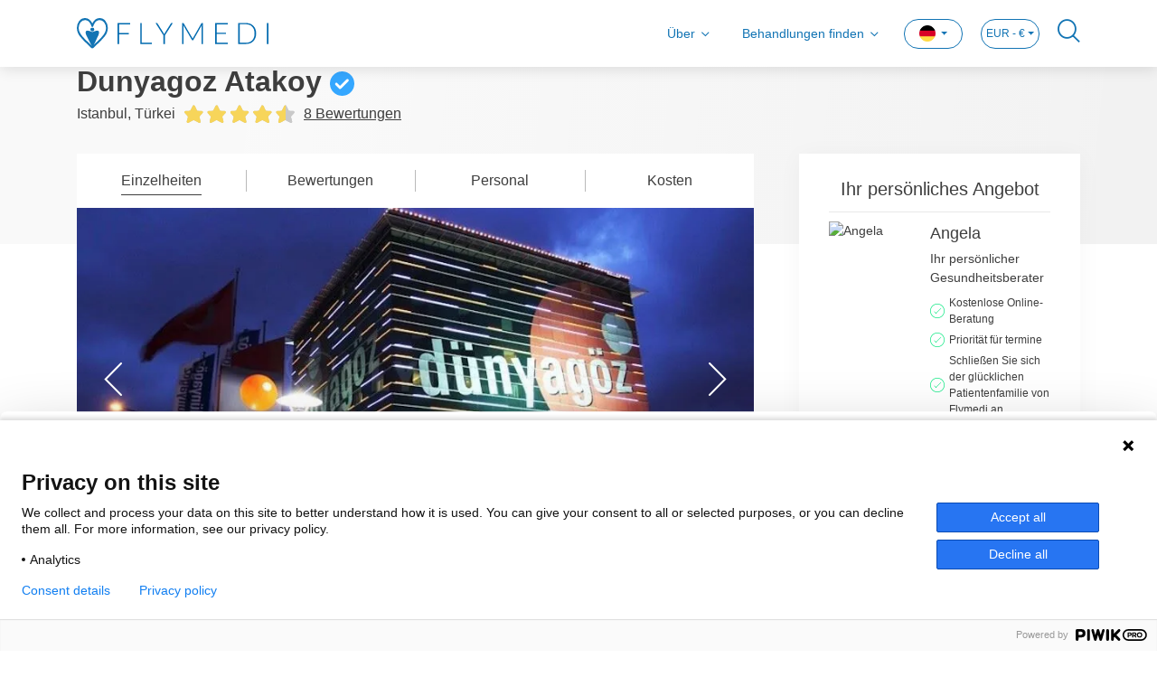

--- FILE ---
content_type: text/html; charset=utf-8
request_url: https://www.flymedi.com/de/dunyagoz-atakoy/169
body_size: 20676
content:
<!DOCTYPE html>
<html lang="de">

<head>
    <meta charset="utf-8" /><script type="text/javascript">window.NREUM||(NREUM={});NREUM.info = {"beacon":"bam.eu01.nr-data.net","errorBeacon":"bam.eu01.nr-data.net","licenseKey":"e21af8c7ef","applicationID":"26688827","transactionName":"MhBSZQoZXURYBkEPWgtafWc7V3BbUAtcBXYKG0RDFxRfUktKdgpcCxxTdR0MUl5V","queueTime":0,"applicationTime":150,"agent":"","atts":""}</script><script type="text/javascript">(window.NREUM||(NREUM={})).init={ajax:{deny_list:["bam.eu01.nr-data.net"]},feature_flags:["soft_nav"]};(window.NREUM||(NREUM={})).loader_config={licenseKey:"e21af8c7ef",applicationID:"26688827",browserID:"26688853"};window.NREUM||(NREUM={}),__nr_require=function(t,e,n){function r(n){if(!e[n]){var i=e[n]={exports:{}};t[n][0].call(i.exports,function(e){var i=t[n][1][e];return r(i||e)},i,i.exports)}return e[n].exports}if("function"==typeof __nr_require)return __nr_require;for(var i=0;i<n.length;i++)r(n[i]);return r}({1:[function(t,e,n){function r(){}function i(t,e,n,r){return function(){return s.recordSupportability("API/"+e+"/called"),o(t+e,[u.now()].concat(c(arguments)),n?null:this,r),n?void 0:this}}var o=t("handle"),a=t(9),c=t(10),f=t("ee").get("tracer"),u=t("loader"),s=t(4),d=NREUM;"undefined"==typeof window.newrelic&&(newrelic=d);var p=["setPageViewName","setCustomAttribute","setErrorHandler","finished","addToTrace","inlineHit","addRelease"],l="api-",v=l+"ixn-";a(p,function(t,e){d[e]=i(l,e,!0,"api")}),d.addPageAction=i(l,"addPageAction",!0),d.setCurrentRouteName=i(l,"routeName",!0),e.exports=newrelic,d.interaction=function(){return(new r).get()};var m=r.prototype={createTracer:function(t,e){var n={},r=this,i="function"==typeof e;return o(v+"tracer",[u.now(),t,n],r),function(){if(f.emit((i?"":"no-")+"fn-start",[u.now(),r,i],n),i)try{return e.apply(this,arguments)}catch(t){throw f.emit("fn-err",[arguments,this,t],n),t}finally{f.emit("fn-end",[u.now()],n)}}}};a("actionText,setName,setAttribute,save,ignore,onEnd,getContext,end,get".split(","),function(t,e){m[e]=i(v,e)}),newrelic.noticeError=function(t,e){"string"==typeof t&&(t=new Error(t)),s.recordSupportability("API/noticeError/called"),o("err",[t,u.now(),!1,e])}},{}],2:[function(t,e,n){function r(t){if(NREUM.init){for(var e=NREUM.init,n=t.split("."),r=0;r<n.length-1;r++)if(e=e[n[r]],"object"!=typeof e)return;return e=e[n[n.length-1]]}}e.exports={getConfiguration:r}},{}],3:[function(t,e,n){var r=!1;try{var i=Object.defineProperty({},"passive",{get:function(){r=!0}});window.addEventListener("testPassive",null,i),window.removeEventListener("testPassive",null,i)}catch(o){}e.exports=function(t){return r?{passive:!0,capture:!!t}:!!t}},{}],4:[function(t,e,n){function r(t,e){var n=[a,t,{name:t},e];return o("storeMetric",n,null,"api"),n}function i(t,e){var n=[c,t,{name:t},e];return o("storeEventMetrics",n,null,"api"),n}var o=t("handle"),a="sm",c="cm";e.exports={constants:{SUPPORTABILITY_METRIC:a,CUSTOM_METRIC:c},recordSupportability:r,recordCustom:i}},{}],5:[function(t,e,n){function r(){return c.exists&&performance.now?Math.round(performance.now()):(o=Math.max((new Date).getTime(),o))-a}function i(){return o}var o=(new Date).getTime(),a=o,c=t(11);e.exports=r,e.exports.offset=a,e.exports.getLastTimestamp=i},{}],6:[function(t,e,n){function r(t,e){var n=t.getEntries();n.forEach(function(t){"first-paint"===t.name?l("timing",["fp",Math.floor(t.startTime)]):"first-contentful-paint"===t.name&&l("timing",["fcp",Math.floor(t.startTime)])})}function i(t,e){var n=t.getEntries();if(n.length>0){var r=n[n.length-1];if(u&&u<r.startTime)return;var i=[r],o=a({});o&&i.push(o),l("lcp",i)}}function o(t){t.getEntries().forEach(function(t){t.hadRecentInput||l("cls",[t])})}function a(t){var e=navigator.connection||navigator.mozConnection||navigator.webkitConnection;if(e)return e.type&&(t["net-type"]=e.type),e.effectiveType&&(t["net-etype"]=e.effectiveType),e.rtt&&(t["net-rtt"]=e.rtt),e.downlink&&(t["net-dlink"]=e.downlink),t}function c(t){if(t instanceof y&&!w){var e=Math.round(t.timeStamp),n={type:t.type};a(n),e<=v.now()?n.fid=v.now()-e:e>v.offset&&e<=Date.now()?(e-=v.offset,n.fid=v.now()-e):e=v.now(),w=!0,l("timing",["fi",e,n])}}function f(t){"hidden"===t&&(u=v.now(),l("pageHide",[u]))}if(!("init"in NREUM&&"page_view_timing"in NREUM.init&&"enabled"in NREUM.init.page_view_timing&&NREUM.init.page_view_timing.enabled===!1)){var u,s,d,p,l=t("handle"),v=t("loader"),m=t(8),g=t(3),y=NREUM.o.EV;if("PerformanceObserver"in window&&"function"==typeof window.PerformanceObserver){s=new PerformanceObserver(r);try{s.observe({entryTypes:["paint"]})}catch(h){}d=new PerformanceObserver(i);try{d.observe({entryTypes:["largest-contentful-paint"]})}catch(h){}p=new PerformanceObserver(o);try{p.observe({type:"layout-shift",buffered:!0})}catch(h){}}if("addEventListener"in document){var w=!1,b=["click","keydown","mousedown","pointerdown","touchstart"];b.forEach(function(t){document.addEventListener(t,c,g(!1))})}m(f)}},{}],7:[function(t,e,n){function r(t,e){if(!i)return!1;if(t!==i)return!1;if(!e)return!0;if(!o)return!1;for(var n=o.split("."),r=e.split("."),a=0;a<r.length;a++)if(r[a]!==n[a])return!1;return!0}var i=null,o=null,a=/Version\/(\S+)\s+Safari/;if(navigator.userAgent){var c=navigator.userAgent,f=c.match(a);f&&c.indexOf("Chrome")===-1&&c.indexOf("Chromium")===-1&&(i="Safari",o=f[1])}e.exports={agent:i,version:o,match:r}},{}],8:[function(t,e,n){function r(t){function e(){t(c&&document[c]?document[c]:document[o]?"hidden":"visible")}"addEventListener"in document&&a&&document.addEventListener(a,e,i(!1))}var i=t(3);e.exports=r;var o,a,c;"undefined"!=typeof document.hidden?(o="hidden",a="visibilitychange",c="visibilityState"):"undefined"!=typeof document.msHidden?(o="msHidden",a="msvisibilitychange"):"undefined"!=typeof document.webkitHidden&&(o="webkitHidden",a="webkitvisibilitychange",c="webkitVisibilityState")},{}],9:[function(t,e,n){function r(t,e){var n=[],r="",o=0;for(r in t)i.call(t,r)&&(n[o]=e(r,t[r]),o+=1);return n}var i=Object.prototype.hasOwnProperty;e.exports=r},{}],10:[function(t,e,n){function r(t,e,n){e||(e=0),"undefined"==typeof n&&(n=t?t.length:0);for(var r=-1,i=n-e||0,o=Array(i<0?0:i);++r<i;)o[r]=t[e+r];return o}e.exports=r},{}],11:[function(t,e,n){e.exports={exists:"undefined"!=typeof window.performance&&window.performance.timing&&"undefined"!=typeof window.performance.timing.navigationStart}},{}],ee:[function(t,e,n){function r(){}function i(t){function e(t){return t&&t instanceof r?t:t?u(t,f,a):a()}function n(n,r,i,o,a){if(a!==!1&&(a=!0),!l.aborted||o){t&&a&&t(n,r,i);for(var c=e(i),f=m(n),u=f.length,s=0;s<u;s++)f[s].apply(c,r);var p=d[w[n]];return p&&p.push([b,n,r,c]),c}}function o(t,e){h[t]=m(t).concat(e)}function v(t,e){var n=h[t];if(n)for(var r=0;r<n.length;r++)n[r]===e&&n.splice(r,1)}function m(t){return h[t]||[]}function g(t){return p[t]=p[t]||i(n)}function y(t,e){l.aborted||s(t,function(t,n){e=e||"feature",w[n]=e,e in d||(d[e]=[])})}var h={},w={},b={on:o,addEventListener:o,removeEventListener:v,emit:n,get:g,listeners:m,context:e,buffer:y,abort:c,aborted:!1};return b}function o(t){return u(t,f,a)}function a(){return new r}function c(){(d.api||d.feature)&&(l.aborted=!0,d=l.backlog={})}var f="nr@context",u=t("gos"),s=t(9),d={},p={},l=e.exports=i();e.exports.getOrSetContext=o,l.backlog=d},{}],gos:[function(t,e,n){function r(t,e,n){if(i.call(t,e))return t[e];var r=n();if(Object.defineProperty&&Object.keys)try{return Object.defineProperty(t,e,{value:r,writable:!0,enumerable:!1}),r}catch(o){}return t[e]=r,r}var i=Object.prototype.hasOwnProperty;e.exports=r},{}],handle:[function(t,e,n){function r(t,e,n,r){i.buffer([t],r),i.emit(t,e,n)}var i=t("ee").get("handle");e.exports=r,r.ee=i},{}],id:[function(t,e,n){function r(t){var e=typeof t;return!t||"object"!==e&&"function"!==e?-1:t===window?0:a(t,o,function(){return i++})}var i=1,o="nr@id",a=t("gos");e.exports=r},{}],loader:[function(t,e,n){function r(){if(!M++){var t=T.info=NREUM.info,e=m.getElementsByTagName("script")[0];if(setTimeout(u.abort,3e4),!(t&&t.licenseKey&&t.applicationID&&e))return u.abort();f(x,function(e,n){t[e]||(t[e]=n)});var n=a();c("mark",["onload",n+T.offset],null,"api"),c("timing",["load",n]);var r=m.createElement("script");0===t.agent.indexOf("http://")||0===t.agent.indexOf("https://")?r.src=t.agent:r.src=l+"://"+t.agent,e.parentNode.insertBefore(r,e)}}function i(){"complete"===m.readyState&&o()}function o(){c("mark",["domContent",a()+T.offset],null,"api")}var a=t(5),c=t("handle"),f=t(9),u=t("ee"),s=t(7),d=t(2),p=t(3),l=d.getConfiguration("ssl")===!1?"http":"https",v=window,m=v.document,g="addEventListener",y="attachEvent",h=v.XMLHttpRequest,w=h&&h.prototype,b=!1;NREUM.o={ST:setTimeout,SI:v.setImmediate,CT:clearTimeout,XHR:h,REQ:v.Request,EV:v.Event,PR:v.Promise,MO:v.MutationObserver};var E=""+location,x={beacon:"bam.nr-data.net",errorBeacon:"bam.nr-data.net",agent:"js-agent.newrelic.com/nr-1216.min.js"},O=h&&w&&w[g]&&!/CriOS/.test(navigator.userAgent),T=e.exports={offset:a.getLastTimestamp(),now:a,origin:E,features:{},xhrWrappable:O,userAgent:s,disabled:b};if(!b){t(1),t(6),m[g]?(m[g]("DOMContentLoaded",o,p(!1)),v[g]("load",r,p(!1))):(m[y]("onreadystatechange",i),v[y]("onload",r)),c("mark",["firstbyte",a.getLastTimestamp()],null,"api");var M=0}},{}],"wrap-function":[function(t,e,n){function r(t,e){function n(e,n,r,f,u){function nrWrapper(){var o,a,s,p;try{a=this,o=d(arguments),s="function"==typeof r?r(o,a):r||{}}catch(l){i([l,"",[o,a,f],s],t)}c(n+"start",[o,a,f],s,u);try{return p=e.apply(a,o)}catch(v){throw c(n+"err",[o,a,v],s,u),v}finally{c(n+"end",[o,a,p],s,u)}}return a(e)?e:(n||(n=""),nrWrapper[p]=e,o(e,nrWrapper,t),nrWrapper)}function r(t,e,r,i,o){r||(r="");var c,f,u,s="-"===r.charAt(0);for(u=0;u<e.length;u++)f=e[u],c=t[f],a(c)||(t[f]=n(c,s?f+r:r,i,f,o))}function c(n,r,o,a){if(!v||e){var c=v;v=!0;try{t.emit(n,r,o,e,a)}catch(f){i([f,n,r,o],t)}v=c}}return t||(t=s),n.inPlace=r,n.flag=p,n}function i(t,e){e||(e=s);try{e.emit("internal-error",t)}catch(n){}}function o(t,e,n){if(Object.defineProperty&&Object.keys)try{var r=Object.keys(t);return r.forEach(function(n){Object.defineProperty(e,n,{get:function(){return t[n]},set:function(e){return t[n]=e,e}})}),e}catch(o){i([o],n)}for(var a in t)l.call(t,a)&&(e[a]=t[a]);return e}function a(t){return!(t&&t instanceof Function&&t.apply&&!t[p])}function c(t,e){var n=e(t);return n[p]=t,o(t,n,s),n}function f(t,e,n){var r=t[e];t[e]=c(r,n)}function u(){for(var t=arguments.length,e=new Array(t),n=0;n<t;++n)e[n]=arguments[n];return e}var s=t("ee"),d=t(10),p="nr@original",l=Object.prototype.hasOwnProperty,v=!1;e.exports=r,e.exports.wrapFunction=c,e.exports.wrapInPlace=f,e.exports.argsToArray=u},{}]},{},["loader"]);</script>
    <meta name="viewport" content="width=device-width, initial-scale=1.0, maximum-scale=1">

        <title>Dunyagoz Atakoy T&#252;rkei | Kosten, Bewertungen, Verfahren, Bilder</title>
        <meta name="title" content="Dunyagoz Atakoy T&#252;rkei | Kosten, Bewertungen, Verfahren, Bilder" />

        <meta name="description" content="Dunyagoz Atakoy T&#252;rkei - Das in Istanbul gelegene erstklassige Krankenhaus bietet Diagnose- und Behandlungsdienste in allen augenrelevanten Bereichen" />

        <meta name="keywords" content="dunyagoz atakoy kontakt, dunyagoz atakoy bewertung, dunyagoz atakoy t&#252;rkei, dunyagoz atakoy istanbul, prof. akif ozdamar, prof. husnu guzel, prof kemal dikici" />
    
    <meta property="og:url" content="https://www.flymedi.com/de/dunyagoz-atakoy/169">
    <meta property="og:image" content=https://img-flymedi.sm.mncdn.com/Web/images/header-logo-blue.svg>
    <meta property="og:locale" content="de_DE">
    <meta property="og:site_name" content="Flymedi">
    <meta property="og:type" content="website">
        <meta property="og:title" content="Dunyagoz Atakoy T&#252;rkei | Kosten, Bewertungen, Verfahren, Bilder">
            <meta property="og:description" content="Dunyagoz Atakoy T&#252;rkei - Das in Istanbul gelegene erstklassige Krankenhaus bietet Diagnose- und Behandlungsdienste in allen augenrelevanten Bereichen">
    <meta name="facebook-domain-verification" content="04hn6vz7ebxjjftmn51l5taynwzksv" />

    
    <link rel="canonical" href="https://www.flymedi.com/de/dunyagoz-atakoy/169" />

        <link rel="alternate" hreflang="x-default" href="https://www.flymedi.com/dunyagoz-atakoy/169" />
        <link rel="alternate" hreflang="en" href="https://www.flymedi.com/dunyagoz-atakoy/169" />
            <link rel="alternate" hreflang="de" href="https://www.flymedi.com/de/dunyagoz-atakoy/169" />
            <link rel="alternate" hreflang="es" href="https://www.flymedi.com/es/hospital-dunyagoz-de-atakoy/169" />
            <link rel="alternate" hreflang="fr" href="https://www.flymedi.com/fr/dunyagoz-atakoy/169" />
            <link rel="alternate" hreflang="it" href="https://www.flymedi.com/it/dunyagoz-atakoy/169" />
            <link rel="alternate" hreflang="ro" href="https://www.flymedi.com/ro/dunyagoz-atakoy/169" />
            <link rel="alternate" hreflang="ru" href="https://www.flymedi.com/ru/dunyagoz-atakey/169" />

    
    <link rel="shortcut icon" href="https://img-flymedi.sm.mncdn.com/Web/images/favicon.ico" />

    <link href="https://img-flymedi.sm.mncdn.com/Web/plugins/mmenu/css/mmenu.min.css" rel="stylesheet" media="screen and (max-width: 768px)" />
    
    <link href="https://img-flymedi.sm.mncdn.com/Web/plugins/select2/select2.min.css" rel="stylesheet" />



    <link href="https://img-flymedi.sm.mncdn.com/Web/css/v2/screen_home.min.css" rel="stylesheet" />
    <link href="https://img-flymedi.sm.mncdn.com/Web/css/v2/screen_clinic_detail.min.css" rel="stylesheet" />

    <link href="https://img-flymedi.sm.mncdn.com/Web/css/v2/screen-responsive-1.min.css" rel="stylesheet" media="screen and (max-width: 768px)">
    <link href="https://img-flymedi.sm.mncdn.com/Web/css/v2/screen-responsive-2.min.css" rel="stylesheet" media="screen and (min-width: 769px) and (max-width: 992px)">
    <link href="https://img-flymedi.sm.mncdn.com/Web/css/v2/screen-responsive-3.min.css" rel="stylesheet" media="screen and (min-width: 992px) and (max-width: 1200px)">
    <link href="https://img-flymedi.sm.mncdn.com/Web/css/v2/screen-responsive-4.min.css" rel="stylesheet" media="screen and (min-width: 1200px) and (max-width: 1455px)">
    <link href="https://img-flymedi.sm.mncdn.com/Web/css/v2/screen-responsive-5.min.css" rel="stylesheet" media="screen and (max-width: 1920px) and (min-width: 769px)">
    <link href="https://img-flymedi.sm.mncdn.com/Web/css/v2/screen-responsive-6.min.css" rel="stylesheet" media="screen and (max-width: 992px)">



    <script src="/bundles/modernizr?v=inCVuEFe6J4Q07A0AcRsbJic_UE5MwpRMNGcOtk94TE1"></script>


    <script type="application/ld+json">
        {
        "@context": "http://schema.org",
        "@type": "Organization",
        "Name": "Flymedi",
        "description": "Global medical travel marketplace that facilitates searching clinics, exploring all-in packages, reading verified patient reviews and booking online.",
        "url": "https://www.flymedi.com",
        "logo": "https://img-flymedi.sm.mncdn.com/Web/images/favicon.ico",
        "contactPoint": {
        "@type": "ContactPoint",
        "telephone": "+90 212 222 33 44",
        "contactType": "customer service"
        }
            
                ,"aggregateRating": {
                    "@type": "AggregateRating",
                "ratingValue": 4.8,
                "reviewCount": 2091
                }
            
        }
    </script>

    <script type="application/ld+json">
        {
        "@context": "http://schema.org",
        "@type": "WebSite",
        "url": "https://www.flymedi.com",
        "name": "",
        "alternateName": "",
        "potentialAction": {
        "@type": "SearchAction",
        "target": {
        "@type": "EntryPoint",
        "urlTemplate": "https://www.flymedi.com/search?term={search_term_string}"
        },
        "query-input": {
        "@type": "PropertyValueSpecification",
        "valueName": "search_term_string",
        "valueRequired": "http://schema.org/True"
        }
        }
        }
    </script>

</head>

<body itemscope itemtype="https://schema.org/WebPage">

    <!-- Google Tag Manager (noscript) -->
    <noscript>
        <iframe src="https://www.googletagmanager.com/ns.html?id=GTM-MR8KQR2"
                height="0" width="0" style="display:none;visibility:hidden"></iframe>
    </noscript>
    <!-- End Google Tag Manager (noscript) -->

    <a href="#" class="backToTop d-none">
        <i class="fi-angle-arrow-up"></i>
        <span>Zurück nach oben</span>
    </a>



    <div>
        <nav class="navbar navbar-expand-lg navbar-light fixed-top">
            

<div class="container">
    <a class="navbar-brand" href=/de><img src="https://img-flymedi.sm.mncdn.com/Web/images/header-logo-blue.svg" alt="FLYMEDI" width="212"></a>

    <a href="#mobileMenu" class="mobileNavBtn">
        <span></span>
        <span></span>
        <span></span>
    </a>

        <a href="#" class="navSearch mobile right">
            <i class="fi-search"></i>
        </a>


    <div class="collapse navbar-collapse" id="navbar">
        <ul class="navbar-nav ml-auto">
            <li class="nav-item">
                <a class="nav-link collapsed hasMenu" href="#aboutMenu" data-toggle="collapse">
                    Über
                </a>
            </li>
                <li class="nav-item">
                    <a class="nav-link collapsed hasMenu" href="#findTreatmentsMenu" data-toggle="collapse">
                        Behandlungen finden
                    </a>
                </li>
            <li class="nav-item dropdown language">
<form action="/change-language-currency" id="lang-form" method="post">                    <a class="nav-link dropdown-toggle" href="#" id="navbarDropdownLangLink" data-toggle="dropdown" aria-haspopup="true" aria-expanded="false">
                        <img src="https://img-flymedi.sm.mncdn.com/Web/images/lang/de.png" alt="de flag">
                    </a>
                    <div class="dropdown-menu" aria-labelledby="navbarDropdownLangLink">
                        <a class="dropdown-item" onclick="ChangeLanguage('1', '3');"><img src="https://img-flymedi.sm.mncdn.com/Web/images/lang/gb.png" width="15" alt="English" /> English</a>
                        <a class="dropdown-item" onclick="ChangeLanguage('13', '3');"><img src="https://img-flymedi.sm.mncdn.com/Web/images/lang/de.png" width="15" alt="Deutsch" /> Deutsch</a>
                        <a class="dropdown-item" onclick="ChangeLanguage('31', '3');"><img src="https://img-flymedi.sm.mncdn.com/Web/images/lang/ro.png" width="15" alt="Romana" /> Romana</a>
                        <a class="dropdown-item" onclick="ChangeLanguage('15', '3');"><img src="https://img-flymedi.sm.mncdn.com/Web/images/lang/es.png" width="15" alt="Español" /> Español</a>
                        <a class="dropdown-item" onclick="ChangeLanguage('18', '3');"><img src="https://img-flymedi.sm.mncdn.com/Web/images/lang/fr.png" width="15" alt="Français" /> Français</a>
                        <a class="dropdown-item" onclick="ChangeLanguage('22', '3');"><img src="https://img-flymedi.sm.mncdn.com/Web/images/lang/it.png" width="15" alt="Italiano" /> Italiano</a>
                        <a class="dropdown-item" onclick="ChangeLanguage('38', '3');"><img src="https://img-flymedi.sm.mncdn.com/Web/images/lang/tr.png" width="15" alt="Türkçe" /> Türkçe</a>
                        
                        <a class="dropdown-item" onclick="ChangeLanguage('42', '3');"><img src="https://img-flymedi.sm.mncdn.com/Web/images/lang/ru.png" width="15" alt="Русский" /> Русский</a>
                    </div>
</form>            </li>

                <li class="nav-item dropdown currency">
<form action="/change-language-currency" id="currency-form" method="post">                        <a class="nav-link dropdown-toggle" href="#" id="navbarDropdownCurrencyLink" data-toggle="dropdown" aria-haspopup="true" aria-expanded="false">
                            EUR - €
                        </a>
                        <div class="dropdown-menu" aria-labelledby="navbarDropdownCurrencyLink">
                            <a class="dropdown-item" onclick="ChangeCurrency('3', '13');">EUR - €</a>
                            <a class="dropdown-item" onclick="ChangeCurrency('11', '13');">USD - $</a>
                            <a class="dropdown-item" onclick="ChangeCurrency('4', '13');">GBP - £</a>
                            <a class="dropdown-item" onclick="ChangeCurrency('2', '13');">CNY - ¥</a>
                            <a class="dropdown-item" onclick="ChangeCurrency('5', '13');">ILS - ₪</a>
                            <a class="dropdown-item" onclick="ChangeCurrency('6', '13');">JPY - ¥</a>
                            <a class="dropdown-item" onclick="ChangeCurrency('7', '13');">RON - lei</a>
                            <a class="dropdown-item" onclick="ChangeCurrency('8', '13');">RUB - ₽</a>
                            <a class="dropdown-item" onclick="ChangeCurrency('10', '13');">TRY - TL</a>
                        </div>
</form>                </li>


                <li class="nav-item">
                    <a href="#" class="navSearch">
                        <i class="fi-search"></i>
                    </a>
                </li>
                    </ul>
    </div>
</div>
<div class="accordion" id="menuAccordion">
    <div class="dropdownMenu collapse" id="aboutMenu" data-parent="#menuAccordion">
        <div class="container">
            <ul>
                <li>
                    <a href="/de/wie-es-funktioniert">Wie es Funktioniert</a>
                </li>
                    <li>
                        <a href="/de/pre-op-guide">Vor-Op Leitfaden</a>
                    </li>
                <li>
                    <a href="/de/uber-uns">Über uns</a>
                </li>
                <li>
                    <a href="/de/haufig-gestellte-fragen">FAQ</a>
                </li>
                <li>
                    <a href="/de/referral-program">Empfehlungsprogramm</a>
                </li>
                    <li>
                        <a href="/blog">Blog</a>
                    </li>
                <li>
                    <a href="/de/uns-kontaktieren">Kontaktiere uns</a>
                </li>
            </ul>
        </div>
    </div>
    <div class="dropdownMenu collapse" id="findTreatmentsMenu" data-parent="#menuAccordion">
        <div class="container">
            <ul>
                <li><a class="collapsed hasMenu" data-toggle="collapse" href="#collapseHairTransplant">Haartransplantation</a></li>
                <li><a class="collapsed hasMenu" data-toggle="collapse" href="#collapsePlastic">Plastische Chirurgie</a></li>
                <li><a class="collapsed hasMenu" data-toggle="collapse" href="#collapseBariatric">Bariatrische Chirurgie</a></li>
                <li><a class="collapsed hasMenu" data-toggle="collapse" href="#collapseDentistry">Zahnmedizin</a></li>
                <li><a class="collapsed hasMenu" data-toggle="collapse" href="#collapseEye">Augenpflege</a></li>
                <li><a href="/de/allgemeine-chirurgie">Allgemeine Chirurgie</a></li>
                <li><a class="collapsed hasMenu" data-toggle="collapse" href="#collapseOther">SONSTIGE</a></li>
            </ul>
        </div>
        <div class="collapse" id="collapseHairTransplant" data-parent="#findTreatmentsMenu">
            <div class="container content">
                <div class="row">
                    <div class="col-lg-3">
                        
                        <ul class="list-inline">
                            <li><a href="/de/haartransplantation/fue-haartransplantation">FUE Haartransplantation</a></li>
                            <li><a href="/de/haartransplantation/fut-haartransplantation">FUT Haartransplantation</a></li>
                        </ul>
                    </div>
                    <div class="col-lg-3">
                        
                        <ul class="list-inline">
                            <li><a href="/de/haartransplantation/dhi-haartransplantation">DHI Haartransplantation</a></li>
                            <li><a href="/de/haartransplantation/barttransplantation">Barttransplantation</a></li>
                        </ul>
                    </div>
                    <div class="col-lg-3">
                        
                        <ul class="list-inline">
                            <li><a href="/de/haartransplantation/augenbrauentransplantation">Augenbrauentransplantation</a></li>
                            <li><a href="/de/haartransplantation/schnurrbarttransplantation">Schnurrbarttransplantation</a></li>
                        </ul>
                    </div>
                    <div class="col-lg-3">
                        
                        <ul class="list-inline">
                            <li><a href="/de/haartransplantation/saphir-haartransplantation">Saphir Haartransplantation</a></li>
                            <li><a href="/de/haartransplantation/prp">PRP</a></li>
                        </ul>
                    </div>
                </div>
                <div class="footer">
                    <a href="/de/haartransplantation">
                        Sehen Sie Alle Haartransplantation Verfahren
                    </a>
                </div>
            </div>
        </div>
        <div class="collapse" id="collapsePlastic" data-parent="#findTreatmentsMenu">
            <div class="container content">
                <div class="row">
                    <div class="col-lg-3">
                        
                        <ul class="list-inline">
                            <li><a href="/de/plastische-chirurgie/fettabsaugung">Fettabsaugung</a></li>
                            <li><a href="/de/plastische-chirurgie/nasenkorrektur">Nasenkorrektur</a></li>
                            <li><a href="/de/plastische-chirurgie/brustimplantate">Brustimplantate</a></li>
                            <li><a href="/de/plastische-chirurgie/po-implantate">Po-Implantate</a></li>
                            <li><a href="/de/plastische-chirurgie/bauchstraffung">Bauchstraffung</a></li>
                        </ul>
                    </div>
                    <div class="col-lg-3">
                        
                        <ul class="list-inline">
                            <li><a href="/de/plastische-chirurgie/mummy-makeover">Mummy Makeover</a></li>
                            <li><a href="/de/plastische-chirurgie/lidkorrektur">Lidkorrektur</a></li>
                            <li><a href="/de/plastische-chirurgie/facelifting">Facelifting</a></li>
                            <li><a href="/de/plastische-chirurgie/bruststraffung">Bruststraffung</a></li>
                            <li><a href="/de/plastische-chirurgie/brazilian-butt-lift">Brazilian Butt Lift</a></li>
                        </ul>
                    </div>
                    <div class="col-lg-3">
                        
                        <ul class="list-inline">
                            <li><a href="/de/plastische-chirurgie/bodylifting">Bodylifting</a></li>
                            <li><a href="/de/plastische-chirurgie/armstraffung">Armstraffung</a></li>
                            <li><a href="/de/plastische-chirurgie/kinnkorrektur">Kinnkorrektur</a></li>
                            <li><a href="/de/plastische-chirurgie/ultraschall-nasenkorrektur">Ultraschall Nasenkorrektur</a></li>
                            <li><a href="/de/plastische-chirurgie/fettubertragung">Fettübertragung</a></li>
                        </ul>
                    </div>
                    <div class="col-lg-3">
                        
                        <ul class="list-inline">
                            <li><a href="/de/plastische-chirurgie/gynakomastie">Gynäkomastie</a></li>
                            <li><a href="/de/plastische-chirurgie/halsstraffung">Halsstraffung</a></li>
                            <li><a href="/de/plastische-chirurgie/augenbrauenstraffung">Augenbrauenstraffung</a></li>
                            <li><a href="/de/plastische-chirurgie/fettubertragung">Fettübertragung</a></li>
                        </ul>
                    </div>
                </div>
                <div class="footer">
                    <a href="/de/plastische-chirurgie">
                        Sehen Sie Alle Plastische Chirurgie Verfahren
                    </a>
                </div>
            </div>
        </div>
        <div class="collapse" id="collapseBariatric" data-parent="#findTreatmentsMenu">
            <div class="container content">
                <div class="row">
                    <div class="col-lg-3">
                        
                        <ul class="list-inline">
                            <li><a href="/de/bariatrische-chirurgie/magenbypass">Magenbypass</a></li>
                            <li><a href="/de/bariatrische-chirurgie/gastric-sleeve">Gastric Sleeve</a></li>
                            <li><a href="/de/bariatrische-chirurgie/magenballon">Magenballon</a></li>
                        </ul>
                    </div>
                    <div class="col-lg-3">
                        
                        <ul class="list-inline">
                            <li><a href="/de/bariatrische-chirurgie/magenband">Magenband</a></li>
                            <li><a href="/de/bariatrische-chirurgie/endoskopische-hulsengastroplastik">Endoskopische Hülsengastroplastik</a></li>
                        </ul>
                    </div>
                    <div class="col-lg-3">
                        
                        <ul class="list-inline">
                            <li><a href="/de/bariatrische-chirurgie/diabetes-chirurgie">Diabetes-Chirurgie</a></li>
                            <li><a href="/de/bariatrische-chirurgie/laparoskopische-ileale-interposition">Laparoskopische ileale Interposition</a></li>
                        </ul>
                    </div>
                    <div class="col-lg-3">
                        
                        <ul class="list-inline">
                            <li><a href="/de/bariatrische-chirurgie/laparoskopische-floppy-nissen-fundoplikatio">Laparoskopische Floppy Nissen Fundoplikatio</a></li>
                            <li><a href="/de/bariatrische-chirurgie/magenschlauch-revision">Magenschlauch Revision</a></li>
                        </ul>
                    </div>
                </div>
                <div class="footer">
                    <a href="/de/bariatrische-chirurgie">
                        Sehen Sie Alle Bariatrische Chirurgie Verfahren
                    </a>
                </div>
            </div>
        </div>
        <div class="collapse" id="collapseDentistry" data-parent="#findTreatmentsMenu">
            <div class="container content">
                <div class="row">
                    <div class="col-lg-3">
                        
                        <ul class="list-inline">
                            <li><a href="/de/zahnmedizin/zahnimplantat">Zahnimplantat</a></li>
                            <li><a href="/de/zahnmedizin/veneers">Veneers</a></li>
                            <li><a href="/de/zahnmedizin/zahnbrucke">Zahnbrücke</a></li>
                        </ul>
                    </div>
                    <div class="col-lg-3">
                        
                        <ul class="list-inline">
                            <li><a href="/de/zahnmedizin/all-on-4">All-on-4</a></li>
                            <li><a href="/de/zahnmedizin/knochentransplantation">Knochentransplantation</a></li>
                            <li><a href="/de/zahnmedizin/zahnfullung">Zahnfüllung</a></li>
                        </ul>
                    </div>
                    <div class="col-lg-3">
                        
                        <ul class="list-inline">
                            <li><a href="/de/zahnmedizin/zahnbleaching">Zahnbleaching</a></li>
                            <li><a href="/de/zahnmedizin/sinuslift">Sinuslift</a></li>
                            <li><a href="/de/zahnmedizin/hollywood-lacheln">Hollywood Lächeln</a></li>
                        </ul>
                    </div>
                    <div class="col-lg-3">
                        
                        <ul class="list-inline">
                            <li><a href="/de/zahnmedizin/wurzelbehandlung">Wurzelbehandlung</a></li>
                            <li><a href="/de/zahnmedizin/professionelles-zahneputzen">Professionelles Zähneputzen</a></li>
                            <li><a href="/de/zahnmedizin/zahnkronen">Zahnkronen</a></li>
                        </ul>
                    </div>
                </div>
                <div class="footer">
                    <a href="/de/zahnmedizin">
                        Sehen Sie Alle Zahnmedizin Verfahren
                    </a>
                </div>
            </div>
        </div>
        <div class="collapse" id="collapseEye" data-parent="#findTreatmentsMenu">
            <div class="container content">
                <div class="row">
                    <div class="col-lg-3">
                        
                        <ul class="list-inline">
                            <li><a href="/de/augenpflege/lasik-augenoperation">LASIK-Augenoperation</a></li>
                            <li><a href="/de/augenpflege/katarakt-chirurgie">Katarakt-Chirurgie</a></li>
                        </ul>
                    </div>
                    <div class="col-lg-3">
                        
                        <ul class="list-inline">
                            <li><a href="/de/augenpflege/smile-augenchirurgie">Smile Augenchirurgie</a></li>
                            <li><a href="/de/augenpflege/prk-augenchirurgie">PRK Augenchirurgie</a></li>
                        </ul>
                    </div>
                    <div class="col-lg-3">
                        
                        <ul class="list-inline">
                            <li><a href="/de/augenpflege/hornhauttransplantat">Hornhauttransplantat</a></li>
                            <li><a href="/de/augenpflege/schielbehandlung">Schielbehandlung</a></li>
                        </ul>
                    </div>
                    <div class="col-lg-3">
                        
                        <ul class="list-inline">
                            <li><a href="/de/augenpflege/kunstliche-hornhauttransplantation">Künstliche Hornhauttransplantation</a></li>
                        </ul>
                    </div>
                </div>
                <div class="footer">
                    <a href="/de/augenpflege">
                        Sehen Sie Alle Augenpflege Verfahren
                    </a>
                </div>
            </div>
        </div>
        <div class="collapse" id="collapseOther" data-parent="#findTreatmentsMenu">
            <div class="container content">
                <div class="row">
                    <div class="col-lg-3">
                        
                        <ul class="list-inline">
                            <li><a href="/de/bildgebendes-verfahren">Bildgebendes Verfahren</a></li>
                        </ul>
                    </div>
                    <div class="col-lg-3">
                        
                        <ul class="list-inline">
                            <li><a href="/de/hals--nasen--und-ohrenheilkunde">Ear, Nose and Throat</a></li>
                        </ul>
                    </div>
                    <div class="col-lg-3">
                        
                        <ul class="list-inline">
                            <li><a href="/de/orthopadie">Orthopädie</a></li>
                        </ul>
                    </div>
                    <div class="col-lg-3">
                        
                        <ul class="list-inline">
                            <li><a href="/de/wirbelsaulenchirurgie">Wirbelsäulenchirurgie</a></li>
                        </ul>
                    </div>
                    <div class="col-lg-3">
                        
                        <ul class="list-inline">
                            <li><a href="/de/onkologie">Onkologie</a></li>
                        </ul>
                    </div>
                </div>
                
            </div>
        </div>
    </div>
</div>

        </nav>

        <div class="searchBox">
    <div class="header">
        <div class="container">
            <div class="input-group align-items-center">
                <div class="input-group-prepend">
                    <span class="input-group-text"><i class="fi-search" aria-hidden="true"></i></span>
                </div>
                <input type="text" class="form-control" id="search-box">
                <div class="input-group-append align-items-center">
                    <a href="#" class="searchButton">SUCHE</a>
                    <a href="#" class="closeButton">
                        <span>SCHLIESSEN</span> X
                    </a>
                </div>
            </div>
        </div>
    </div>
    <div class="content">
        <div class="container">
            <div id="latestSearches" class="group" style="display:none;">
                <span class="title">LETZTE SUCHE</span>
                <a href="#" class="removeAll">Alles Löschen</a>
                <ul class="latestSearch"></ul>
            </div>
            <div id="populerSearches" class="group">
                <span class="title">BELIEBTE SUCHEN</span>
                <ul class="latestSearch">
                    <li>
                        <a href="/de/turkei/plastische-chirurgie">Plastische Chirurgie</a>
                    </li>
                    <li>
                        <a href="/de/turkei/haartransplantation">Haartransplantation</a>
                    </li>
                    <li>
                        <a href="/de/turkei/zahnmedizin">Zahnmedizin</a>
                    </li>
                    <li>
                        <a href="/de/turkei/bariatrische-chirurgie">Bariatrische Chirurgie</a>
                    </li>
                    <li>
                        <a href="/de/turkei/augenpflege">Augenpflege</a>
                    </li>
                </ul>
            </div>
            <div id="suggestions" class="group" style="display:none;">
                <span id="treatmentSuggestTitle" class="title">BEHANDLUNGEN</span>
                <ul id="treatmentSuggest" class="latestSearch"></ul>
                <span id="clinicSuggestTitle" class="title">KLINIKEN</span>
                <ul id="clinicSuggest" class="latestSearch"></ul>
                <span id="staffSuggestTitle" class="title">DOCTORS</span>
                <ul id="staffSuggest" class="latestSearch"></ul>
            </div>
        </div>
    </div>
    <span class="search_clinics" style="display:none;"></span>
</div>


        

<div id="clinicDetail">
    <section id="banner">
        <nav aria-label="breadcrumb" class="breadcrumbNav noFixed noBorder">
            <div class="container">
                

<ol class="breadcrumb">
    <li class="breadcrumb-item"><a href="/de">Startseite</a></li>
            <li class="breadcrumb-item active" aria-current="page">Dunyagoz Atakoy</li>
</ol>


    <input type="hidden" id="cat_level_1" />
    <input type="hidden" id="cat_level_2" value="" />
    <input type="hidden" id="cat_level_3" value="" />
    <input type="hidden" id="cat_level_1_Id" value="0" />
    <input type="hidden" id="cat_level_2_Id" value="" />
    <input type="hidden" id="cat_level_3_Id" value="" />
    <input type="hidden" id="layer_breadcrumb" value="Home > > Dunyagoz Atakoy" />


<script type="application/ld+json">
    {
    "@context": "https://schema.org",
    "@type": "BreadcrumbList",
    "itemListElement": [{
    "@type": "ListItem",
    "position": 1,
    "name": "Homepage",
    "item": "https://www.flymedi.com/de"
    }




    ,{
    "@type": "ListItem",
    "position": 2,
    "name": "Dunyagoz Atakoy",
    "item": "http://www.flymedi.com/de/dunyagoz-atakoy/169"
    }
    ]
    }
</script>

            </div>
        </nav>
        <div class="container">
            <div id="header">
                <h1>
                    Dunyagoz Atakoy
                    <img src="https://img-flymedi.sm.mncdn.com/Web/images/icon/tick-circle-blue.svg" alt="Verifizierte">
                </h1>
                <div class="location">
                    <span>Istanbul, T&#252;rkei</span>

                        <div class="star">
                            <img src="https://img-flymedi.sm.mncdn.com/Web/images/star/star-yellow-empty.svg" alt="star">
                            <span class="starPercent" style="width: 92.0%;">
                                <img src="https://img-flymedi.sm.mncdn.com/Web/images/star/star-yellow.svg" alt="star">
                            </span>
                        </div>
                        <a href="#review" class="reviews">8 Bewertungen</a>
                </div>
            </div>
        </div>
    </section>

    <div class="container" id="content">
        <div class="left">

            <section id="menu" class="stickyBand">
                <ul>
                    <li><a href="#aboutClinic" class="active">Einzelheiten</a></li>
                                            <li><a href="#review">Bewertungen</a></li>
                                            <li><a href="#staff">Personal</a></li>
                                            <li><a href="#prices">Kosten</a></li>
                </ul>
                <div class="container">
                    <ul>
                        <li><a href="#aboutClinic" class="active">Einzelheiten</a></li>
                                                    <li><a href="#review">Bewertungen</a></li>
                                                    <li><a href="#staff">Personal</a></li>
                                                    <li><a href="#prices">Kosten</a></li>
                    </ul>
                </div>
            </section>

            <section id="imgGallery">
                <div class="owl-carousel clinicDetailGallery">
                            <img src="//img-flymedi.sm.mncdn.com/media/848x428/OyRPnzucLSpdfl81486640686.jpg?w=950" alt="Dunyagoz Atakoy 0">
                            <img class="lazy" src="https://img-flymedi.sm.mncdn.com/Web/images/header-logo-blue.svg" data-original="//img-flymedi.sm.mncdn.com/media/848x428/CVsxPUllbNrSVAA1486640659.jpg?w=950" alt="Dunyagoz Atakoy 1">
                            <img class="lazy" src="https://img-flymedi.sm.mncdn.com/Web/images/header-logo-blue.svg" data-original="//img-flymedi.sm.mncdn.com/media/848x428/Z4ObG7wu34JIIme1486640677.jpg?w=950" alt="Dunyagoz Atakoy 2">
                            <img class="lazy" src="https://img-flymedi.sm.mncdn.com/Web/images/header-logo-blue.svg" data-original="//img-flymedi.sm.mncdn.com/media/848x428/jJuOP02AeZohk4j1486640683.jpg?w=950" alt="Dunyagoz Atakoy 3">
                </div>
            </section>

            <div class="personalQuote mobile">

                
    <div id="media-head-three">Ihr persönliches Angebot</div>
    <div class="media">
        <img class="mr-2" src="https://sc.flymedi.com/img/20250908/angela-flymedi-consultant.jpeg" alt="Angela">
        <div class="media-body">
            <div id="media-head-five" class="mt-0 mb-1">Angela</div>
            <div id="media-head-six" class="mt-0 mb-2">Ihr persönlicher Gesundheitsberater</div>
        </div>
    </div>





                <a href="/de/contact-clinic?bt=4&clinicId=169" class="requestBtn mb-1" rel="nofollow">Klinik Kontaktieren</a>

                    <div class="accreditations text-center">
                            <img class="lazy" src="https://img-flymedi.sm.mncdn.com/Web/images/header-logo-blue.svg" data-original="https://sc.flymedi.com/accreditation/IMG_9566.JPG" alt="Joint Commission International" title="Joint Commission International">
                            <img class="lazy" src="https://img-flymedi.sm.mncdn.com/Web/images/header-logo-blue.svg" data-original="https://sc.flymedi.com/accreditation/IMG_9561.JPG" alt="International Organization for Standardization" title="International Organization for Standardization">
                            <img class="lazy" src="https://img-flymedi.sm.mncdn.com/Web/images/header-logo-blue.svg" data-original="//sc.flymedi.com/Web/images/certifications/05.png" alt="Technical Control Unit" title="Technical Control Unit">
                    </div>
            </div>

            <section id="aboutClinic">

    <div class="title">Über die Klinik</div>
    <div class="mb-5">
        <p>
            Das KH Dunyagoz Ataköy bietet mit seinen hochqualifizierten Ärzten und Team in allen Branchen in Diagnose- und Therapieservice an. Dieses Krankenhaus bietet den Patienten der Anstalt für soziale Sicherung und privaten Krankenversicherungen Gesundheitsservice an.
        </p>
    </div>

    

        <div class="subTitle">Gesprochene Sprachen</div>
        <div class="mb-5">
            <div class="showMoreElement" data-max-height="25" data-more-text="Mehr anzeigen +" data-less-text="Weniger anzeigen -">
                <ul class="list-inline countryMlist">
                        <li class="list-inline-item">
                            
                            <img class="lazy" src="https://img-flymedi.sm.mncdn.com/Web/images/header-logo-blue.svg" data-original="https://img-flymedi.sm.mncdn.com/Web/images/lang/gb.png" alt="gb flag">
                            <span>Englisch</span>
                        </li>
                        <li class="list-inline-item">
                            
                            <img class="lazy" src="https://img-flymedi.sm.mncdn.com/Web/images/header-logo-blue.svg" data-original="https://img-flymedi.sm.mncdn.com/Web/images/lang/fr.png" alt="fr flag">
                            <span>French</span>
                        </li>
                        <li class="list-inline-item">
                            
                            <img class="lazy" src="https://img-flymedi.sm.mncdn.com/Web/images/header-logo-blue.svg" data-original="https://img-flymedi.sm.mncdn.com/Web/images/lang/it.png" alt="it flag">
                            <span>Italian</span>
                        </li>
                        <li class="list-inline-item">
                            
                            <img class="lazy" src="https://img-flymedi.sm.mncdn.com/Web/images/header-logo-blue.svg" data-original="https://img-flymedi.sm.mncdn.com/Web/images/lang/sa.png" alt="sa flag">
                            <span>Arabic</span>
                        </li>
                        <li class="list-inline-item">
                            
                            <img class="lazy" src="https://img-flymedi.sm.mncdn.com/Web/images/header-logo-blue.svg" data-original="https://img-flymedi.sm.mncdn.com/Web/images/lang/ro.png" alt="ro flag">
                            <span>Romanian</span>
                        </li>
                        <li class="list-inline-item">
                            
                            <img class="lazy" src="https://img-flymedi.sm.mncdn.com/Web/images/header-logo-blue.svg" data-original="https://img-flymedi.sm.mncdn.com/Web/images/lang/tr.png" alt="tr flag">
                            <span>Türkisch</span>
                        </li>
                        <li class="list-inline-item">
                            
                            <img class="lazy" src="https://img-flymedi.sm.mncdn.com/Web/images/header-logo-blue.svg" data-original="https://img-flymedi.sm.mncdn.com/Web/images/lang/nl.png" alt="nl flag">
                            <span>Niederländisch</span>
                        </li>
                        <li class="list-inline-item">
                            
                            <img class="lazy" src="https://img-flymedi.sm.mncdn.com/Web/images/header-logo-blue.svg" data-original="https://img-flymedi.sm.mncdn.com/Web/images/lang/ru.png" alt="ru flag">
                            <span>Russian</span>
                        </li>
                </ul>
            </div>
            <div class="showMoreBtn">
                <a href="#">Mehr anzeigen +</a>
            </div>
        </div>
</section>


                <section id="review" class="mb-5">
                    <div class="title">Bewertungen</div>
                    <div class="header">
                        <span class="title">Allgemeine Zufriedenheit</span>
                        <span class="star">
                            <img src="https://img-flymedi.sm.mncdn.com/Web/images/star/star-yellow-empty.svg" alt="star">
                            <span class="starPercent" style="width: 92.0%;">
                                <img src="https://img-flymedi.sm.mncdn.com/Web/images/star/star-yellow.svg" alt="star">
                            </span>
                        </span>

                        <span class="rate">
                            9.2
                        </span>
                        <span class="reviewsText">Basierend auf 8 bewertungen</span>
                    </div>
                    <ul class="rateGroups">
                        <li>
                            <span class="title">Personal:</span>
                            <span class="star">
                                <img src="https://img-flymedi.sm.mncdn.com/Web/images/star/star-yellow-empty.svg" alt="star">
                                <span class="starPercent" style="width: 100.00%;">
                                    <img src="https://img-flymedi.sm.mncdn.com/Web/images/star/star-yellow.svg" alt="star">
                                </span>
                            </span>
                        </li>
                        <li>
                            <span class="title">Standort:</span>
                            <span class="star">
                                <img src="https://img-flymedi.sm.mncdn.com/Web/images/star/star-yellow-empty.svg" alt="star">
                                <span class="starPercent" style="width: 82.50%;">
                                    <img src="https://img-flymedi.sm.mncdn.com/Web/images/star/star-yellow.svg" alt="star">
                                </span>
                            </span>
                        </li>
                        <li>
                            <span class="title">Anlagen:</span>
                            <span class="star">
                                <img src="https://img-flymedi.sm.mncdn.com/Web/images/star/star-yellow-empty.svg" alt="star">
                                <span class="starPercent" style="width: 92.50%;">
                                    <img src="https://img-flymedi.sm.mncdn.com/Web/images/star/star-yellow.svg" alt="star">
                                </span>
                            </span>
                        </li>
                        <li>
                            <span class="title">Wert:</span>
                            <span class="star">
                                <img src="https://img-flymedi.sm.mncdn.com/Web/images/star/star-yellow-empty.svg" alt="star">
                                <span class="starPercent" style="width: 92.50%;">
                                    <img src="https://img-flymedi.sm.mncdn.com/Web/images/star/star-yellow.svg" alt="star">
                                </span>
                            </span>
                        </li>
                    </ul>
                    <ul class="comments"></ul>
                </section>

                <section id="staff">
                    <div class="title">Personal</div>

                    <ul class="list-unstyled doctorList">
                            <li>
                                <div class="media">
                                    <img class="mr-3 lazy" src="https://img-flymedi.sm.mncdn.com/Web/images/header-logo-blue.svg" data-original="//img-flymedi.sm.mncdn.com/staff/AKF_OZDAMAR.jpg" alt="Prof. Akif">
                                    <div class="media-body">
                                        <div class="mt-0 mb-2 head-five">Prof. Akif</div>
                                        <span class="d-block mb-1">
                                            <b class="mr-2">Spezialisierung:</b>Augenpflege
                                        </span>
                                            <span class="d-block mb-1"><b class="mr-2">Langjährige Erfahrung:</b>35</span>
                                        <span class="d-block mb-1">
                                            <b class="mr-2">Ausbildung:</b>Medizinische Fakult&#228;t Cerrahpasa - Universit&#228;t Istanbul
                                        </span>
                                        <span class="d-block mb-1">
                                            <b class="mr-2">Sprachen:</b>Englisch, T&#252;rkisch
                                        </span>
                                            <span class="d-block mb-1">
                                                <b class="mr-2">Mitgliedschaften & Auszeichnungen:</b>&#220;ber 50 medizinische Artikel
                                            </span>
                                    </div>
                                </div>
                            </li>
                            <li>
                                <div class="media">
                                    <img class="mr-3 lazy" src="https://img-flymedi.sm.mncdn.com/Web/images/header-logo-blue.svg" data-original="//img-flymedi.sm.mncdn.com/staff/HUSNU_GUZEL.jpg" alt="Prof. Husnu">
                                    <div class="media-body">
                                        <div class="mt-0 mb-2 head-five">Prof. Husnu</div>
                                        <span class="d-block mb-1">
                                            <b class="mr-2">Spezialisierung:</b>Augenpflege
                                        </span>
                                            <span class="d-block mb-1"><b class="mr-2">Langjährige Erfahrung:</b>44</span>
                                        <span class="d-block mb-1">
                                            <b class="mr-2">Ausbildung:</b>Medizinische Fakult&#228;t Cerrahpasa - Universit&#228;t Istanbul
                                        </span>
                                        <span class="d-block mb-1">
                                            <b class="mr-2">Sprachen:</b>Englisch, T&#252;rkisch
                                        </span>
                                            <span class="d-block mb-1">
                                                <b class="mr-2">Mitgliedschaften & Auszeichnungen:</b>&#220;ber 100 medizinische Artikel
                                            </span>
                                    </div>
                                </div>
                            </li>
                            <li>
                                <div class="media">
                                    <img class="mr-3 lazy" src="https://img-flymedi.sm.mncdn.com/Web/images/header-logo-blue.svg" data-original="//img-flymedi.sm.mncdn.com/staff/KEMAL_DKC.jpg" alt="Prof. Kemal">
                                    <div class="media-body">
                                        <div class="mt-0 mb-2 head-five">Prof. Kemal</div>
                                        <span class="d-block mb-1">
                                            <b class="mr-2">Spezialisierung:</b>Augenpflege
                                        </span>
                                            <span class="d-block mb-1"><b class="mr-2">Langjährige Erfahrung:</b>29</span>
                                        <span class="d-block mb-1">
                                            <b class="mr-2">Ausbildung:</b>Medizinische Fakult&#228;t Cerrahpasa - Universit&#228;t Istanbul
                                        </span>
                                        <span class="d-block mb-1">
                                            <b class="mr-2">Sprachen:</b>Englisch, German, T&#252;rkisch
                                        </span>
                                            <span class="d-block mb-1">
                                                <b class="mr-2">Mitgliedschaften & Auszeichnungen:</b>&#220;ber 80 medizinische Artikel
                                            </span>
                                    </div>
                                </div>
                            </li>
                            <li>
                                <div class="media">
                                    <img class="mr-3 lazy" src="https://img-flymedi.sm.mncdn.com/Web/images/header-logo-blue.svg" data-original="//img-flymedi.sm.mncdn.com/staff/Aylin-Ardagil-Akcakaya.png" alt="Dr. Aylin ">
                                    <div class="media-body">
                                        <div class="mt-0 mb-2 head-five">Dr. Aylin </div>
                                        <span class="d-block mb-1">
                                            <b class="mr-2">Spezialisierung:</b>Augenpflege
                                        </span>
                                            <span class="d-block mb-1"><b class="mr-2">Langjährige Erfahrung:</b>20</span>
                                        <span class="d-block mb-1">
                                            <b class="mr-2">Ausbildung:</b>Medizinische Fakult&#228;t - Hacettepe Universit&#228;t
                                        </span>
                                        <span class="d-block mb-1">
                                            <b class="mr-2">Sprachen:</b>Bulgarian, Englisch, Russian, T&#252;rkisch
                                        </span>
                                            <span class="d-block mb-1">
                                                <b class="mr-2">Mitgliedschaften & Auszeichnungen:</b>Turkish Medical Association, T&#252;rkisch Society of Ophthalmology, Ophthalmology Gesellschaft der Republik T&#252;rkei, die t&#252;rkischen Ophthalmologischen Gesellschaft
                                            </span>
                                    </div>
                                </div>
                            </li>
                    </ul>
                </section>

                <div class="trustpilot-widget" data-locale="en-NZ" data-template-id="54ad5defc6454f065c28af8b" data-businessunit-id="582090430000ff0005972c3c" data-style-height="240px" data-style-width="100%" data-theme="light" data-stars="4,5">
        <a href="https://nz.trustpilot.com/review/flymedi.com" target="_blank" rel="nofollow noopener">Trustpilot</a>
    </div>


                <section id="prices" class="mb-5">
                    <div class="title">Verfahren</div>

                    <div class="showMoreElement" data-max-height="350" data-more-text="Mehr anzeigen +" data-less-text="Weniger anzeigen -">

                        <div id="pricesAccordion" class="pricesAccordion" role="tablist" aria-multiselectable="true">

                                <div class="item">
                                    <div class="heading" role="tab" id="heading2">
                                        <a role="button" data-toggle="collapse" href="#collapse2" aria-expanded="false"
                                           aria-controls="collapse2" class="collapsed">
                                            Augenpflege (8 verfahren)
                                        </a>
                                    </div>
                                    <div class="in collapse" id="collapse2" role="tabpanel" data-parent="#pricesAccordion"
                                         aria-labelledby="heading2">
                                        <div class="content">
                                            <ul class="list-unstyled">
                                                    <li>
                                                        <span>LASIK-Augenoperation</span>
                                                            <a href="/de/contact-clinic?bt=4&clinicId=169&treatmentId=12" rel="nofollow">Ab 1.590 €</a>
                                                    </li>
                                                    <li>
                                                        <span>Katarakt-Chirurgie</span>
                                                            <a href="/de/contact-clinic?bt=4&clinicId=169&treatmentId=39" rel="nofollow">Ab 3.000 €</a>
                                                    </li>
                                                    <li>
                                                        <span>Schielbehandlung</span>
                                                            <a href="/de/contact-clinic?bt=4&clinicId=169&treatmentId=51" rel="nofollow">Ab 3.400 €</a>
                                                    </li>
                                                    <li>
                                                        <span>PRK Augenchirurgie</span>
                                                            <a href="/de/contact-clinic?bt=4&clinicId=169&treatmentId=239" rel="nofollow">Ab 2.100 €</a>
                                                    </li>
                                                    <li>
                                                        <span>Hornhauttransplantat</span>
                                                            <a href="/de/contact-clinic?bt=4&clinicId=169&treatmentId=296" rel="nofollow">Ab 7.100 €</a>
                                                    </li>
                                                    <li>
                                                        <span>Künstliche Hornhauttransplantation</span>
                                                            <a href="/de/contact-clinic?bt=4&clinicId=169&treatmentId=310" rel="nofollow">Ab 13.000 €</a>
                                                    </li>
                                                    <li>
                                                        <span>Augenpflege</span>
                                                            <a href="/de/contact-clinic?bt=4&clinicId=169&treatmentId=360" rel="nofollow">Bitte erkundigen Sie sich</a>
                                                    </li>
                                                    <li>
                                                        <span>Smile Augenchirurgie</span>
                                                            <a href="/de/contact-clinic?bt=4&clinicId=169&treatmentId=393" rel="nofollow">Ab 3.400 €</a>
                                                    </li>
                                            </ul>
                                        </div>
                                    </div>
                                </div>
                        </div>
                    </div>
                    <div class="showMoreBtn">
                        <a href="#">Mehr anzeigen +</a>
                    </div>
                </section>
            <section id="aboutClinic">

                    <div class="subTitle">Räumlichkeiten</div>
                    <div class="mb-5">
                        <ul class="row list-inline checkList large">

                                <li class="col-xl-3 mb-3">
                                    <span>Am Wochenende geöffnet</span>
                                </li>
                                <li class="col-xl-3 mb-3">
                                    <span>24 Stunden geöffnet</span>
                                </li>
                                <li class="col-xl-3 mb-3">
                                    <span>Rettungsdienste</span>
                                </li>
                                <li class="col-xl-3 mb-3">
                                    <span>Flughafen Abholung</span>
                                </li>
                                <li class="col-xl-3 mb-3">
                                    <span>Hotelbuchung</span>
                                </li>
                                <li class="col-xl-3 mb-3">
                                    <span>Touren und Urlaubsleistungen</span>
                                </li>
                                <li class="col-xl-3 mb-3">
                                    <span>Lokale Reisen</span>
                                </li>
                        </ul>
                    </div>

                    <div class="subTitle">Räumlichkeiten</div>
                    <div class="mb-5">
                        <ul class="row list-inline checkList large">
                                <li class="col-xl-3 mb-3">
                                    <span>Behindertenparkplatz</span>
                                </li>
                                <li class="col-xl-3 mb-3">
                                    <span>Parkplatz</span>
                                </li>
                                <li class="col-xl-3 mb-3">
                                    <span>Apotheke vor Ort</span>
                                </li>
                                <li class="col-xl-3 mb-3">
                                    <span>Zugang zu öffentlichen Verkehrsmitteln</span>
                                </li>
                        </ul>
                    </div>

            </section>
        </div>

        <div class="right">
            <div class="personalQuote">

                
    <div id="media-head-three">Ihr persönliches Angebot</div>
    <div class="media">
        <img class="mr-2" src="https://sc.flymedi.com/img/20250908/angela-flymedi-consultant.jpeg" alt="Angela">
        <div class="media-body">
            <div id="media-head-five" class="mt-0 mb-1">Angela</div>
            <div id="media-head-six" class="mt-0 mb-2">Ihr persönlicher Gesundheitsberater</div>
            <ul class="checkList green">
                <li><span>Kostenlose Online-Beratung</span></li>
                <li><span>Priorität für termine</span></li>
                <li><span>Schließen Sie sich der glücklichen Patientenfamilie von Flymedi an</span></li>
            </ul>
        </div>
    </div>





                <a href="/de/contact-clinic?bt=4&clinicId=169" class="requestBtn mb-4" rel="nofollow" style="text-align:center">Kostenlose Beratung Anfordern</a>
                
                    <div class="accreditations text-center mb-4">
                        <div>Akkreditierungen</div>
                            <img src="https://sc.flymedi.com/accreditation/IMG_9566.JPG" alt="Joint Commission International" title="Joint Commission International">
                            <img src="https://sc.flymedi.com/accreditation/IMG_9561.JPG" alt="International Organization for Standardization" title="International Organization for Standardization">
                            <img src="//sc.flymedi.com/Web/images/certifications/05.png" alt="Technical Control Unit" title="Technical Control Unit">
                    </div>
            </div>
        </div>
    </div>

    <section id="helpsYou">
    <div class="container">
        <div class="text-center">
            <span class="sectionMiniTitle">FLYMEDI HILFT IHNEN</span>
            <p class="sectionBigTitle">WIE KANN FLYMEDI IHNEN BEHILFLICH SEIN?</p>
            <div class="row">
                <div class="col">
                    <div class="item">
                        <div class="icon">
                            <img class="lazy" src="https://img-flymedi.sm.mncdn.com/Web/images/header-logo-blue.svg" data-original="https://img-flymedi.sm.mncdn.com/Web/images/helps/27-4-assistance.svg" alt="7/24 Persönliche Unterstützung während Ihrer Reise" width="83" height="83">
                        </div>
                        <p>7/24 Persönliche Unterstützung während Ihrer Reise</p>
                    </div>
                </div>
                <div class="col">
                    <div class="item">
                        <div class="icon">
                            <img class="lazy" src="https://img-flymedi.sm.mncdn.com/Web/images/header-logo-blue.svg" data-original="https://img-flymedi.sm.mncdn.com/Web/images/helps/tailor-made.svg" alt="Tailor-made All-Inclusive Treatment Package Options" width="83" height="83">
                        </div>
                        <p>Tailor-made All-Inclusive Treatment Package Options</p>
                    </div>
                </div>
                <div class="col">
                    <div class="item">
                        <div class="icon">
                            <img class="lazy" src="https://img-flymedi.sm.mncdn.com/Web/images/header-logo-blue.svg" data-original="https://img-flymedi.sm.mncdn.com/Web/images/helps/discount.svg" alt="Sonderrabatte und Vorteile für Flymedi-Patienten" width="83" height="83">
                        </div>
                        <p>Sonderrabatte und Vorteile für Flymedi-Patienten</p>
                    </div>
                </div>
                <div class="col">
                    <div class="item">
                        <div class="icon">
                            <img class="lazy" src="https://img-flymedi.sm.mncdn.com/Web/images/header-logo-blue.svg" data-original="https://img-flymedi.sm.mncdn.com/Web/images/helps/consultants.svg" alt="Genaue Beratung durch erfahrene Gesundheitsberater" width="83" height="83">
                        </div>
                        <p>
                            Genaue Beratung durch erfahrene Gesundheitsberater
                        </p>
                    </div>
                </div>
                <div class="col">
                    <div class="item noMrgin">
                        <div class="icon">
                            <img class="lazy" src="https://img-flymedi.sm.mncdn.com/Web/images/header-logo-blue.svg" data-original="https://img-flymedi.sm.mncdn.com/Web/images/helps/insurance.svg" alt="Optionen für medizinische Kredite und Krankenversicherungen" width="83" height="83">
                        </div>
                        <p>Optionen für medizinische Kredite und Krankenversicherungen</p>
                    </div>
                </div>
            </div>
        </div>
    </div>
</section>


    

    <section id="similarClinics" class="mt-5 lazy" data-original="https://img-flymedi.sm.mncdn.com/Web/images/bg/similar.png">
        <div class="container">
            <span id="similar-clinic-head-two">Ähnliche Kliniken</span>
            <div class="owl-carousel similarClinicsGallery">
                    <a href="/de/luna-klinik/406">
                        <figure>
                            <img class="lazy" src="https://img-flymedi.sm.mncdn.com/Web/images/header-logo-blue.svg" data-original="//img-flymedi.sm.mncdn.com/clinic/thumbnail/IMG_3942.JPG" alt="Luna Klinik">
                            <figcaption>Luna Klinik</figcaption>
                        </figure>
                    </a>
                    <a href="/de/kamol-cosmetic-hospital/739">
                        <figure>
                            <img class="lazy" src="https://img-flymedi.sm.mncdn.com/Web/images/header-logo-blue.svg" data-original="//img-flymedi.sm.mncdn.com/clinic/thumbnail/Kamol Cosmetic Hospital 3 2.jpeg" alt="Kamol Cosmetic Hospital">
                            <figcaption>Kamol Cosmetic Hospital</figcaption>
                        </figure>
                    </a>
                    <a href="/de/memorial-sisli-krankenhaus/20">
                        <figure>
                            <img class="lazy" src="https://img-flymedi.sm.mncdn.com/Web/images/header-logo-blue.svg" data-original="//img-flymedi.sm.mncdn.com/clinic/thumbnail/Memorial Sisli Hospital2.jpeg" alt="Memorial Sisli Krankenhaus">
                            <figcaption>Memorial Sisli Krankenhaus</figcaption>
                        </figure>
                    </a>
                    <a href="/de/medipol-mega-university-krankenhaus/38">
                        <figure>
                            <img class="lazy" src="https://img-flymedi.sm.mncdn.com/Web/images/header-logo-blue.svg" data-original="//img-flymedi.sm.mncdn.com/clinic/thumbnail/Medipol Mega University Hospital2.jpeg" alt="Medipol Mega University Krankenhaus">
                            <figcaption>Medipol Mega University Krankenhaus</figcaption>
                        </figure>
                    </a>
                    <a href="/de/istanbul-european-center/592">
                        <figure>
                            <img class="lazy" src="https://img-flymedi.sm.mncdn.com/Web/images/header-logo-blue.svg" data-original="//img-flymedi.sm.mncdn.com/clinic/thumbnail/banner3.jpg" alt="Istanbul European Center">
                            <figcaption>Istanbul European Center</figcaption>
                        </figure>
                    </a>
                    <a href="/de/estethica-atasehir/5">
                        <figure>
                            <img class="lazy" src="https://img-flymedi.sm.mncdn.com/Web/images/header-logo-blue.svg" data-original="//img-flymedi.sm.mncdn.com/clinic/thumbnail/Estethica Atasehir1.jpeg" alt="Estethica Atasehir">
                            <figcaption>Estethica Atasehir</figcaption>
                        </figure>
                    </a>
                    <a href="/de/die-acibadem-healthcare-group/404">
                        <figure>
                            <img class="lazy" src="https://img-flymedi.sm.mncdn.com/Web/images/header-logo-blue.svg" data-original="//img-flymedi.sm.mncdn.com/clinic/thumbnail/Acibadem Maslak Hospital4.jpeg" alt="Die Acıbadem Healthcare Group">
                            <figcaption>Die Acıbadem Healthcare Group</figcaption>
                        </figure>
                    </a>
                    <a href="/de/medical-park-gaziosmanpasa-krankenhaus/296">
                        <figure>
                            <img class="lazy" src="https://img-flymedi.sm.mncdn.com/Web/images/header-logo-blue.svg" data-original="https://cdn.flymedi.com/440x330/clinic/thumbnail/yD4sPmsrkDLZY5FXg9kzXD09.jpg" alt="Medical Park Gaziosmanpasa Krankenhaus">
                            <figcaption>Medical Park Gaziosmanpasa Krankenhaus</figcaption>
                        </figure>
                    </a>
                    <a href="/de/ethica-incirli-krankenhaus/6">
                        <figure>
                            <img class="lazy" src="https://img-flymedi.sm.mncdn.com/Web/images/header-logo-blue.svg" data-original="//img-flymedi.sm.mncdn.com/clinic/thumbnail/gTdjtO1Pau8cgNX1425653164.jpg" alt="Ethica Incirli Krankenhaus">
                            <figcaption>Ethica Incirli Krankenhaus</figcaption>
                        </figure>
                    </a>
                    <a href="/de/acibadem-bodrum-krankenhaus/10">
                        <figure>
                            <img class="lazy" src="https://img-flymedi.sm.mncdn.com/Web/images/header-logo-blue.svg" data-original="//img-flymedi.sm.mncdn.com/clinic/thumbnail/Acibadem Bodrum Hospital2.jpeg" alt="Acibadem Bodrum Krankenhaus">
                            <figcaption>Acibadem Bodrum Krankenhaus</figcaption>
                        </figure>
                    </a>
            </div>
        </div>
    </section>


    
</div>

<div class="sticky-footer container">

    <div class="sticky-footer__left">
        <span class="sticky-footer__title">Dunyagoz Atakoy</span>

            <div class="rating">
                <span class="star">
                    <img class="sticky-footer_mobile-star" src="https://img-flymedi.sm.mncdn.com/Web/images/star/star.png" alt="star">

                    <img class="sticky-footer__star-img" src="https://img-flymedi.sm.mncdn.com/Web/images/star/star-yellow-empty.svg" alt="star">
                    <span class="starPercent sticky-footer__star-img" style="width:  150%;">
                        <img src="https://img-flymedi.sm.mncdn.com/Web/images/star/star-yellow.svg" alt="star">
                    </span>

                </span>

                <span class="sticky-footer__vertical-align">
                    <span class="sticky-footer__score">9.2</span>
                    (8)
                </span>
            </div>
    </div>

    <div class="sticky-footer__price">
                    <a href="/de/contact-clinic?bt=5&clinicId=169" class="free-quote" rel="nofollow">
                <span class="get-quote">Angebot einholen</span>
                <img class="arrow-icon" src="https://img-flymedi.sm.mncdn.com/Web/images/icon/arrow.png" alt="star">
            </a>

    </div>
</div>










        <footer>
            <div class="container">
                <div class="menu">
                    <div class="item">
                        <div id="footer-head-six">Flymedi</div>
                        <ul>
                            <li>TÜRSAB – Transaktionen auf flymedi.com werden von MIRAC SARA TOURISM abgewickelt, einer bei TÜRSAB registrierten Reiseagentur der Gruppe A (Zertifikatsnummer: 12276).</li>
                            <li>Alle Behandlungen werden von einer im Gesundheitstourismus zertifizierten Gesundheitseinrichtung durchgeführt.</li>
                            
                            <li>
                                <img src=https://img-flymedi.sm.mncdn.com/Web/images/health_tourism_certificate.jpeg
                                     alt="Health Tourism Certificate"
                                     class="img-thumbnail"
                                     style="max-width: 200px; cursor: pointer;"
                                     data-toggle="modal"
                                     data-target="#imageModal">
                            </li>
                            <li>
                                <a href="https://etbis.ticaret.gov.tr/tr/Anasayfa/SiteAraSonuc?siteId=9721b00c-9043-42c1-ae11-29a9224f0bf6" target="_blank"><img src="https://img-flymedi.sm.mncdn.com/Web/images/etbis_flymedi.jpeg" style="max-width:80px;" /></a>
                                <img src="https://img-flymedi.sm.mncdn.com/Web/images/healthturkiye.svg" style="max-width:150px;" />
                            </li>
                            <li><a href="/de/uber-uns">Über uns</a></li>
                            <li><a href="/de/wie-es-funktioniert">Wie es Funktioniert</a></li>
                            <li><a href="/de/pre-op-guide">Vor-Op Leitfaden</a></li>
                            <li><a href="/de/autoren">Autoren & Gutachter</a></li>
                            <li><a href="/de/referral-program">Flymedi Empfehlungsprogramm</a></li>
                            <li><a href="/de/zahlungsplaene">Zahlungsplaene</a></li>
                            
                            <li><a href="/careers">Karrieren</a></li>
                            <li><a href="/de/haufig-gestellte-fragen">FAQ</a></li>
                            <li><a href="/blog">Blog</a></li>
                            
                            <li><a href="/de/datenschutzbestimmungen">Datenschutz-Bestimmungen</a></li>
                            <li><a href="/de/geschäftsbedingungen">Allgemeine Geschäftsbedingungen</a></li>
                            <li><a href="/de/stornierungsrichtlinie">Stornierungsrichtlinie</a></li>
                            <li><a href="/de/uns-kontaktieren">Kontaktiere uns</a></li>
                            <li><a href="/de/add-your-clinic">Ihre Klinik hinzufügen</a></li>
                        </ul>

                        <div class="socials">
                            <a href="https://www.facebook.com/flymedi" target="_blank" rel="nofollow noreferrer">
                                <i class="fi-facebook"></i>
                            </a>
                            <a href="https://twitter.com/Fly_Medi" target="_blank" rel="nofollow noreferrer">
                                <i class="fi-twitter"></i>
                            </a>
                            <a href="https://www.instagram.com/flymedi_com" target="_blank" rel="nofollow noreferrer">
                                <i class="fi-instagram"></i>
                            </a>
                            <a href="https://www.youtube.com/channel/UC0coTHv8nFYGhY2JgN_0dUg" target="_blank" rel="nofollow noreferrer">
                                <i class="fi-youtube"></i>
                            </a>
                            <div style="width: 60%;">
                                <!-- TrustBox widget - Mini -->
                                <div class="trustpilot-widget" data-locale="en-GB" data-template-id="53aa8807dec7e10d38f59f32" data-businessunit-id="582090430000ff0005972c3c" data-style-height="150px" data-style-width="100%" data-theme="light">
                                    <a href="https://uk.trustpilot.com/review/flymedi.com" target="_blank" rel="nofollow noopener">Trustpilot</a>
                                </div>
                                <!-- End TrustBox widget -->
                            </div>

                        </div>

                    </div>
                    <div>
                        
                        <div class="menu" style="gap: 1rem; padding: 0px;">
                            <div class="item">
                                <div style="color: #fff; font-weight: 700; font-size: 14px; margin-bottom: 10px ">Beliebte Reiseziele</div>
                                <ul>
                                    <li><a href="/de/turkei">Türkei Kliniken</a></li>
                                    <li><a href="/de/spanien">Spain Kliniken</a></li>
                                    <li><a href="/de/mexiko">Mexico Kliniken</a></li>
                                    <li><a href="/de/polen">Poland Kliniken</a></li>
                                    <li><a href="/de/thailand">Thailand Kliniken</a></li>
                                    <li><a href="/de/ungarn">Hungary Kliniken</a></li>
                                    <li><a href="/de/colombia">Colombia Kliniken</a></li>
                                </ul>
                            </div>
                            <div class="item">
                                <div style="color: #fff; font-weight: 700; font-size: 14px; margin-bottom: 10px">Beliebte Behandlungen in Türkei</div>
                                <ul>
                                    <li><a href="/de/turkei/bariatrische-chirurgie/gastric-sleeve">Gastric Sleeve Türkei</a></li>
                                    <li><a href="/de/turkei/plastische-chirurgie/nasenkorrektur">Nasenkorrektur Türkei</a></li>
                                    <li><a href="/de/turkei/plastische-chirurgie/brustimplantate">Brustimplantate Türkei</a></li>
                                    <li><a href="/de/turkei/plastische-chirurgie/brustverkleinerung">Brustverkleinerung Türkei</a></li>
                                    <li><a href="/de/turkei/plastische-chirurgie/gynakomastie">Gynäkomastie Türkei</a></li>
                                    <li><a href="/de/turkei/zahnmedizin/zahnimplantat">Zahnimplantat Türkei</a></li>
                                    <li><a href="/de/turkei/zahnmedizin/veneers">Veneers Türkei</a></li>
                                    <li><a href="/de/turkei/zahnmedizin/zahnkronen">Zahnkronen Türkei</a></li>
                                    <li><a href="/de/turkei/plastische-chirurgie/fettabsaugung">Fettabsaugung Türkei</a></li>
                                    <li><a href="/de/turkei/bariatrische-chirurgie">Bariatrische Chirurgie Türkei</a></li>
                                    <li><a href="/de/turkei/bariatrische-chirurgie/magenbypass">Magenbypass Türkei</a></li>
                                    <li><a href="/de/turkei/zahnmedizin">Zahnmedizin Türkei</a></li>
                                    <li><a href="/de/turkei/plastische-chirurgie/brazilian-butt-lift">Brazilian Butt Lift Türkei</a></li>
                                    <li><a href="/de/turkei/haartransplantation">Haartransplantation Türkei</a></li>
                                    <li><a href="/de/turkei/plastische-chirurgie">Plastische Chirurgie Türkei</a></li>
                                    <li><a href="/de/turkei/zahnmedizin/hollywood-lacheln">Hollywood Lächeln Türkei</a></li>
                                    <li><a href="/de/turkei/zahnmedizin/all-on-6">All-on-6 Türkei</a></li>
                                    <li><a href="/de/turkei/plastische-chirurgie/sixpack-chirurgie">Sixpack-Chirurgie Türkei</a></li>
                                    <li><a href="/de/turkei/zahnmedizin/all-on-4">All-on-4 Türkei</a></li>
                                </ul>
                            </div>
                            <div class="item">
                                <div style="color: #fff; font-weight: 700; font-size: 14px; margin-bottom: 10px">Beliebte Kliniken</div>
                                <ul>
                                    <li><a href="/de/luna-klinik/406">Luna Klinik</a></li>
                                    <li><a href="/de/istanbul-european-center/592">Istanbul European Center</a></li>
                                    <li><a href="/de/dentavivo/588">Dentavivo</a></li>
                                    <li><a href="/de/dr-vivo-hair-clinic/573">Dr. Vivo Hair Clinic</a></li>
                                    <li><a href="/de/yeahsmile/716">YeahSmile</a></li>
                                    <li><a href="/de/dr-implant-dentist/728">Dr. Implant Dentist</a></li>
                                    <li><a href="/de/dr-christian-morales-clinic/727">Dr. Christian Morales Clinic</a></li>
                                    <li><a href="/de/masterpiece-hospital/740">Masterpiece Hospital</a></li>
                                    <li><a href="/de/kamol-cosmetic-hospital/739">Kamol Cosmetic Hospital</a></li>
                                </ul>
                            </div>
                            <div class="item">
                                <div style="color: #fff; font-weight: 700; font-size: 14px; margin-bottom: 10px">Beliebte Behandlungen in Mexiko</div>
                                <ul>
                                    <li><a href="/de/mexiko/zahnmedizin/zahnimplantat">Zahnimplantat Mexiko</a></li>
                                    <li><a href="/de/mexiko/plastische-chirurgie/bauchstraffung">Bauchstraffung Mexiko</a></li>
                                    <li><a href="/de/mexiko/plastische-chirurgie/mummy-makeover">Mummy Makeover Mexiko</a></li>
                                    <li><a href="/de/mexiko/plastische-chirurgie/brustimplantate">Brustimplantate Mexiko</a></li>
                                    <li><a href="/de/mexiko/plastische-chirurgie/fettabsaugung">Fettabsaugung Mexiko</a></li>
                                </ul>
                            </div>
                            <div class="item">
                                <div style="color: #fff; font-weight: 700; font-size: 14px; margin-bottom: 10px">Beliebte Behandlungen in Thailand</div>
                                <ul>
                                    <li><a href="/de/thailand/plastische-chirurgie/nasenkorrektur">Nasenkorrektur Thailand</a></li>
                                    <li><a href="/de/thailand/zahnmedizin/veneers">Veneers Thailand</a></li>
                                    <li><a href="/de/thailand/plastische-chirurgie/brustimplantate">Brustimplantate Thailand</a></li>
                                    <li><a href="/de/thailand/zahnmedizin/zahnimplantat">Zahnimplantat Thailand</a></li>
                                    <li><a href="/de/thailand/zahnmedizin/zahnkronen">Zahnkronen Thailand</a></li>
                                </ul>
                            </div>
                        </div>

                    </div>
                </div>
            </div>

            <!-- TrustBox widget - Mini -->
            <div class="socialLinks-m">
                <div class="trustpilot-widget" data-locale="en-GB" data-text-color="#ffffff" data-template-id="53aa8807dec7e10d38f59f32" data-businessunit-id="582090430000ff0005972c3c" data-style-height="120px" data-style-width="100%" data-theme="light">
                    <a href="https://uk.trustpilot.com/review/flymedi.com" target="_blank" rel="nofollow noopener">Trustpilot</a>
                </div>
            </div>
            <!-- End TrustBox widget -->

            <div class="socialLinks-m">
                <div class="container">
                    <a href="https://www.facebook.com/flymedi" target="_blank" rel="nofollow noreferrer"><i class="fi-facebook"></i></a>
                    <a href="https://twitter.com/Fly_Medi" target="_blank" rel="nofollow noreferrer"><i class="fi-twitter"></i></a>
                    <a href="https://www.instagram.com/flymedi_com" target="_blank" rel="nofollow noreferrer"><i class="fi-instagram"></i></a>
                    <a href="https://www.youtube.com/channel/UC0coTHv8nFYGhY2JgN_0dUg" target="_blank" rel="nofollow noreferrer"><i class="fi-youtube"></i></a>
                </div>
            </div>

            <div class="copyright">
                <div class="container">
                    <div class="content">
                        <p>
                            Copyright 2015 - 2026 © FlyMedi | <a href="/de/geschäftsbedingungen" style="color:white;">Allgemeine Geschäftsbedingungen</a> | <a href="/de/datenschutzbestimmungen" style="color:white;">Datenschutz-Bestimmungen</a><br>
                            Durch die Nutzung dieser Website erklären Sie sich mit den Allgemeinen Geschäftsbedingungen und den Datenschutzbestimmungen von Flymedi einverstanden.
                        </p>
                        <div class="logo">
                            <a href="/de"><img class="lazy" src="" data-original="https://img-flymedi.sm.mncdn.com/Web/images/footer-logo-white.svg" alt="FLYMEDI" width="204" height="33"></a>
                        </div>


                    </div>

                    <div class="footer-text">
                        Flymedi: Finden Sie Top-Kliniken & Ärzte in der Türkei und erhalten Sie eine kostenlose Beratung. Erkunden Sie plastische Chirurgie, Haartransplantation, Zahnmedizin, bariatrische Chirurgieverfahren und viele weitere Fachgebiete mit Leichtigkeit.
                    </div>
                </div>
            </div>
        </footer>
    </div>


    


<nav id="mobileMenu">
    <ul>
    <li>
        <span><b>Behandlungen finden</b></span>
        <ul>
            <li class="backMenu"><a class="mm-btn mm-btn_prev mm-navbar__btn" href="#mm-1" aria-haspopup="true" aria-owns="mm-1">Back to Menu</a></li>
        </ul>
    </li>
        <li><a href="/de/wie-es-funktioniert">Wie es Funktioniert</a></li>
            <li><a href="/de/pre-op-guide">Vor-Op Leitfaden</a></li>
            <li><a href="/de/autoren">Autoren & Gutachter</a></li>
        
        <li><a href="/de/referral-program">Flymedi Empfehlungsprogramm</a></li>
                <li><a href="/de/zahlungsplaene">Zahlungsplaene</a></li>
        <li><a href="/de/uber-uns">Über uns</a></li>
        <li><a href="/de/haufig-gestellte-fragen">FAQ</a></li>
        <li><a href="/blog">Blog</a></li>
        <li><a href="/de/uns-kontaktieren">Kontaktiere uns</a></li>
        <li><a href="/de/add-your-clinic">Ihre Klinik hinzufügen</a></li>
        <li class="menuBottomContentMain">
            <span class="languageMain">
                <div class="title">SPRACHE & WÄHRUNG</div>

                <form action='/change-language-currency' class='form-inline' method='post'>
                    <span class='languageForm'>
                        <span class='formElement mb-2'>
                            <select name='lang' class='noSearchSelect' onchange="this.form.submit()">
                                <option  value='1' data-lang='en'>English</option>
                                <option selected value='13' data-lang='de'>Deutsch</option>
                                <option  value='15' data-lang='de'>Español</option>
                                <option  value='18' data-lang='fr'>Français</option>
                                <option  value='22' data-lang='it'>Italiano</option>
                                <option  value='31' data-lang='ro'>Romana</option>
                                <option  value='38' data-lang='tr'>Türkçe</option>
                                <option  value='42' data-lang='ru'>Русский</option>
                            </select>
                        </span>
                        <input type="hidden" name="currency" value="3" />
                    </span>
                </form>
                <form action='/change-language-currency' class='form-inline' method='post'>
                    <span class='languageForm'>
                        <input type="hidden" name="lang" value="13" />
                        <span class='formElement mb-2'>
                            <select name='currency' class='noSearchSelect' onchange="this.form.submit()">
                                <option selected value='3'>EUR - €</option>
                                <option  value='11'>USD - $</option>
                                <option  value='4'>GBP - £</option>
                                <option  value='2'>CNY - ¥</option>
                                <option  value='5'>ILS - ₪</option>
                                <option  value='6'>JPY - ¥</option>
                                <option  value='7'>RON - lei</option>
                                <option  value='8'>RUB - ₽</option>
                                <option  value='9'>SAR - ر.س</option>
                                <option  value='10'>TRY - TL</option>
                                <option  value='1'>AED - د.إ</option>
                            </select>
                        </span>
                    </span>
                </form>
            </span>

            <span class="socialMain">
                <div class="shareTitle">FOLGE UNS</div>
                <span class="shareIcons">
                    <a class="fi-facebook" href="https://www.facebook.com/flymedi" target="_blank" rel="nofollow noreferrer"></a>
                    <a class="fi-instagram" href="https://www.instagram.com/flymedi_com" target="_blank" rel="nofollow noreferrer"></a>
                    <a class="fi-twitter" href="https://twitter.com/Fly_Medi" target="_blank" rel="nofollow noreferrer"></a>
                    <a class="fi-youtube" href="https://www.youtube.com/channel/UC0coTHv8nFYGhY2JgN_0dUg" target="_blank" rel="nofollow noreferrer"></a>
                </span>


                <div class="shareTitle">Akkreditierte Gesundheitstourismus-Agentur</div>
            </span>
        </li>
    </ul>
</nav>

    


<div class="modal fade" id="wa_banner" tabindex="-1" role="dialog" aria-labelledby="modalLabel" aria-hidden="true">
    <div class="modal-dialog modal-lg" role="document">
        <div class="modal-content">
            <div class="modal-body p-3">
                <a href="https://api.whatsapp.com/send/?phone=905524757026&text=Hallo!" target="_blank" rel="nofollow">
                    <img class="support_img" src="https://img-flymedi.sm.mncdn.com/Web/images/support/wa_de_d.png" width="100%" />
                </a>
            </div>
        </div>
    </div>
</div>

    <!-- Modal -->
    <div class="modal fade" id="imageModal" tabindex="-1" role="dialog" aria-labelledby="imageModalLabel" aria-hidden="true">
        <div class="modal-dialog modal-dialog-centered modal-lg" role="document">
            <div class="modal-content bg-dark">
                <div class="modal-body p-0">
                    <img src=https://img-flymedi.sm.mncdn.com/Web/images/health_tourism_certificate.jpeg
                         alt="Health Tourism Certificate Full"
                         class="img-fluid w-100">
                </div>
            </div>
        </div>
    </div>

    

    <input type="hidden" id="languageCode" value="de" />

    <script type="text/javascript" src="https://img-flymedi.sm.mncdn.com/Web/vendor/jquery/jquery.min.js"></script>
    <script type="text/javascript" src="https://img-flymedi.sm.mncdn.com/Web/plugins/jquery-validation/dist/jquery.validate.min.js"></script>
    <script type="text/javascript" src="https://img-flymedi.sm.mncdn.com/Web/plugins/jquery-lazyload/jquery.lazyload.min.js"></script>
    <script type="text/javascript" src="https://img-flymedi.sm.mncdn.com/Web/vendor/bootstrap/js/bootstrap.bundle.min.js"></script>
    <script type="text/javascript" src="https://img-flymedi.sm.mncdn.com/Web/vendor/owl/js/owl.carousel.min.js"></script>
    <script type="text/javascript" src="https://img-flymedi.sm.mncdn.com/Web/plugins/select2/select2.min.js"></script>
    <script type="text/javascript" src="https://img-flymedi.sm.mncdn.com/Web/plugins/mmenu/js/mmenu.polyfills.js"></script>
    <script type="text/javascript" src="https://img-flymedi.sm.mncdn.com/Web/plugins/mmenu/js/mmenu.min.js"></script>
    <script type="text/javascript" src="https://img-flymedi.sm.mncdn.com/Web/plugins/store/store.legacy.min.js"></script>
    <script type="text/javascript" src="https://img-flymedi.sm.mncdn.com/Web/plugins/mobile-detect/mobile-detect.min.js"></script>
    <script type="text/javascript" src="https://img-flymedi.sm.mncdn.com/Web/plugins/stacktrace/stacktrace.min.js"></script>
    <script type="text/javascript" src="https://img-flymedi.sm.mncdn.com/Web/js/v2/screen.min.js"></script>
    <script type="text/javascript" src="https://img-flymedi.sm.mncdn.com/Web/js/v2/search.min.js"></script>
    <script type="text/javascript" src="https://img-flymedi.sm.mncdn.com/Web/js/v2/dataLayer.min.js"></script>
    <script type="text/javascript" src="https://img-flymedi.sm.mncdn.com/Web/js/v2/logger.min.js"></script>

    <!-- TrustBox script -->
    <script type="text/javascript" src="//widget.trustpilot.com/bootstrap/v5/tp.widget.bootstrap.min.js" async></script>
    <!-- End TrustBox script -->


        <script type="application/ld+json">
            {
            "@context": "http://schema.org/",
            "@type": "Product",
            "name": "Dunyagoz Atakoy",
            "description": "",
            "brand": "",
            "sku": "",
            "mpn": "",
            "aggregateRating": {
            "@type": "AggregateRating",
            "ratingValue" : "9.2",
            "bestRating" : 10,
            "ratingCount": "8"
            }
            }
        </script>

    <script>

        $(window).one("scroll", function () {
            LazyLoad();
        });

        $('.owl-carousel').on('click', function () {
            LazyLoad();
        });

        Logger.Init();

        function LazyLoad() {
            $("img.lazy").each(function () {
                $(this).attr("src", $(this).attr("data-original"));
                $(this).removeAttr("data-original");

                $(this).removeClass("lazy");
            });

            $("a.lazy, section.lazy").each(function () {
                $(this).css('background-image', 'url(' + $(this).attr("data-original") + ')');
                $(this).removeAttr("data-original");

                $(this).removeClass("lazy");
            });
        }

        function GetLatestSearches() {
            return store.get('ls')
        }

        function SaveSearch(text, url) {
            var array = store.get("ls");
            if (array == undefined) {
                array = [];
            }

            var newArray = $.grep(array, function (e) {
                return e.text != text;
            });
            newArray.push({ text: text, url: url });

            if (newArray.length > 3)
                newArray.shift();

            store.set("ls", newArray);
        }

        function RemoveSearches() {
            //localStorage.removeItem('latestSearches');
            store.clearAll();
            $('#latestSearches').hide();
            $('#latestSearches .latestSearch').html('');
        }

        //var lc = store.get('lc');
        //if (store.get('lc') == undefined) {
        //    $.get('https://ipinfo.io', function () { }, "jsonp").always(function (resp) {
        //        store.set("lc", { country: resp.country, region: resp.region });
        //        Flymedi.Utilities.SetGlobalInfo({ region: resp.country + "-" + resp.region });
        //    });
        //} else {
        //    Flymedi.Utilities.SetGlobalInfo({ region: lc.country + "-" + lc.region });
        //}

        var obj = {
                    language: 'de',
                    currency: 'EUR',
                    site_type: 'Desktop',
                    device_type: GetDeviceType(window.navigator.userAgent),
                    browser: window.navigator.sayswho,
                    browser_resolution: window.screen.width + "x" + window.screen.height,
                    page_title: window.document.title
                };
        Flymedi.Utilities.SetGlobalInfo(obj);

        //$(function () {
            const menu = new Mmenu(document.querySelector('#mobileMenu'),
            {
                "extensions": [
                  "position-front"
                ],
                //"slidingSubmenus": false,
                "navbar": {
                    "title": "Kategoriler",
                    "sticky": false,
                },

                "navbars": [
                    {
                        "position": "top",
                        "content": [
                        "<div class='shareTitle logo'><img src='https://img-flymedi.sm.mncdn.com/Web/images/header-logo-blue.svg' alt='FLYMEDI'></div>"
                        ]
                    }
                ]
            });

            menu.API.bind("close:start", function () {
                $(".select2-hidden-accessible").select2("close");
            });

            menu.API.bind("close:finish", function () {
                menu.API.closeAllPanels();
            });
        //});

    </script>
    

    <script type="text/javascript">

        $(window).on("scroll", function () {
            var o = $(window).scrollTop();
            var s = $("#aboutClinic").offset().top - 140;

            if (s < o) {
                $("body").addClass("stickyBottom");
            } else {
                $("body").removeClass("stickyBottom");
            }

            if (o > 500 && window.triggeredBeforeBA == undefined && '0' != '0') {
                GetClinicBeforeAfter('169', '0', '13', 0, 10);
                window.triggeredBeforeBA = true;
            }

            if (o > 1000 && window.triggeredBeforeReview == undefined && '8' != '0') {
                GetClinicReviews('169', '13', 0, 10);
                window.triggeredBeforeReview = true;
                window.reviewPage = 1;
            }

            //if (o > 500 && window.triggeredBefore500 == undefined) {
            //    alert(500);
            //    window.triggeredBefore500 = true;
            //} else if (o > 800 && window.triggeredBefore800 == undefined) {
            //    alert(800);
            //    window.triggeredBefore800 = true;
            //} else if (o > 1000 && window.triggeredBefore1000 == undefined) {
            //    alert(1000);
            //    window.triggeredBefore1000 = true;
            //}
        });

        $(".comments").on("scroll", function (e) {
            var elem = $(e.currentTarget);
            if (elem[0].scrollHeight - elem.scrollTop() > elem.outerHeight() - 50 && elem[0].scrollHeight - elem.scrollTop() < elem.outerHeight() + 50 && window.reviewPage < window.TotalReviewPage) {
                GetClinicReviews('169', '13', 10 * window.reviewPage, 10);
            }
        });



        var GetClinicBeforeAfter = function (clinicId, treatmentId, languageId, startRow, size) {

            if (window.RequestedMaxStartRowBA == startRow)
                return;

            var obj = { clinicId, treatmentId, languageId, startRow, size };

            $.ajax({
                type: "GET",
                url: "/get-clinic-before-afters",
                data: obj,
                contentType: "application/json; charset=utf-8",
                dataType: "json",
                success: function (response) {

                    if (response.Data.length == 0)
                        return;

                    var footerHtml = `<span>` + response.Data[0].TreatmentName + ` ` + 'at' + ` ` + response.Data[0].ClinicName + `</span>
                            <div class="control">
                                <small></small>
                                <i class="fi-angle-arrow-left"></i>
                                <i class="fi-angle-arrow-right"></i>
                            </div>`;
                    $("#beforeAfter .galleryBottom").html('');
                    $("#beforeAfter .galleryBottom").append(footerHtml);


                    $.each(response.Data, function (key, item) {
                        RenderClinicBeforeAfterData(item);
                    });

                    $(".galleryBottom small").html($(".galleryBottom small").html().split(' / ')[0] + " / " + response.PagedResult.TotalCount);

                    $('.galleryBottom .fi-angle-arrow-left').click(function () {
                        $(this).parents('section').find('.owl-carousel').trigger('prev.owl.carousel');
                        $(".galleryBottom small").html($(".galleryBottom small").html().split(' / ')[0] + " / " + response.PagedResult.TotalCount);
                    });

                    $('.galleryBottom .fi-angle-arrow-right').click(function () {
                        $(this).parents('section').find('.owl-carousel').trigger('next.owl.carousel');
                        $(".galleryBottom small").html($(".galleryBottom small").html().split(' / ')[0] + " / " + response.PagedResult.TotalCount);

                        var item = $(".galleryBottom small").html().split(' / ')[0];
                        var startRow = parseInt(item) + 1;
                        if (item % 10 == 9) {
                            GetClinicBeforeAfter(clinicId, treatmentId, languageId, startRow, 10);
                            window.RequestedMaxStartRowBA = startRow;
                        }
                    });

                    $('#beforeAfter .beforeAfterGallery').off('dragged.owl.carousel').on('dragged.owl.carousel', function (e) {
                        $(".galleryBottom small").html($(".galleryBottom small").html().split(' / ')[0] + " / " + response.PagedResult.TotalCount);

                        if (e.relatedTarget._drag["direction"] == "left") {
                            var item = $(".galleryBottom small").html().split(' / ')[0];
                            var startRow = parseInt(item) + 1;
                            if (item % 10 == 9) {
                                GetClinicBeforeAfter(clinicId, treatmentId, languageId, startRow, 10);
                                window.RequestedMaxStartRowBA = startRow;
                            }
                        }

                    });

                }
            });
        };

        var RenderClinicBeforeAfterData = function (item) {
            var html = `<img src="` + item.ImageUrl + `?w=390" alt="` + item.TreatmentName + ` ` + 'before and after' + `" title="` + item.TreatmentName + ` ` + 'at' + ` ` + item.ClinicName + `">`;
            /*$("#beforeAfter .beforeAfterGallery").append(html);*/

            $('#beforeAfter .beforeAfterGallery').trigger('add.owl.carousel', [html])
                .trigger('refresh.owl.carousel');
        }

        var GetClinicReviews = function (clinicId, languageId, startRow, size) {

            if (window.reviewRequestInProgress) {
                return;
            }

            window.reviewRequestInProgress = true;

            var obj = { clinicId, languageId, startRow, size };

            $.ajax({
                type: "GET",
                url: "/get-clinic-reviews",
                data: obj,
                contentType: "application/json; charset=utf-8",
                dataType: "json",
                success: function (response) {

                    $.each(response.Data, function (key, item) {
                        RenderReviewData(item);
                    });

                    window.TotalReviewPage = response.PagedResult.TotalPage;
                    window.reviewPage++;
                    window.reviewRequestInProgress = false;
                }
            });
        };

        var RenderReviewData = function (item) {
            var review = "";
            if (item.Review)
                review = item.Review;

            var html = `
                <li>
                    <img src="https://img-flymedi.sm.mncdn.com/Web/images/icon/tick-circle-blue.svg" alt="` + `Verifizierte` + `" class="verifiedIcon">
                    <small>` + `Verifizierte Bewertung` + `</small>
                    <div class="location">
                        <b>` + item.Name + `, ` + item.CountryName + ` - </b> ` + item.TreatmentName + `
                    </div>
                    <div class="stars">
                        <span class="star">
                            <img src="https://img-flymedi.sm.mncdn.com/Web/images/star/star-yellow-empty.svg" alt="star">
                            <span class="starPercent" style="width: ` + item.AvgRating * 100/ 10 + `%;">
                                <img src="https://img-flymedi.sm.mncdn.com/Web/images/star/star-yellow.svg" alt="star">
                            </span>
                        </span>
                        <span class="date">` + GetMonthName(new Date(parseInt(item.CreateDate.replace(/\/Date\((.*?)\)\//gi, "$1"))), 13) + ` ` + new Date(parseInt(item.CreateDate.replace(/\/Date\((.*?)\)\//gi, "$1"))).getFullYear() + `</span>
                    </div>
                    <div class="showMoreElement" data-max-height="100" data-more-text="Mehr anzeigen +" data-less-text="Weniger anzeigen -">
                        <div class="comment">
                            ` + review + `
                        </div>
                    </div>
                    <div class="showMoreBtn">
                        <a href="#">Mehr anzeigen +</a>
                    </div>
                </li>
            `;

            $("#review .comments").append(html);
        }

        var obj = {
                    page_type: 'cdetail',
                    page_name: 'Clinic Detail'
                };
        Flymedi.Utilities.SetGlobalInfo(obj);

        var params = {
            clinic_id : 169,
            clinic_name : 'Dunyagoz Atakoy',
            clinic_city : 'Istanbul',
            clinic_country : 'Turkey',
            clinic_price: Math.round($("#treatmentPrice").val()),
            clinic_treatment: $("#treatmentName").val(),
            clinic_rating: 9.2,
            clinic_review_count : 8,
            clinic_photo_count : 4,
            clinic_beforeafter_count : 0,
            breadcrumb: $("#layer_breadcrumb").val().trim(),
            //breadcrumb_id : '',
            cat_level_1: $("#cat_level_1").val(),
            cat_level_2: $("#cat_level_2").val(),
            cat_level_3: $("#cat_level_3").val(),
            cat_level_1_Id: $("#cat_level_1_Id").val(),
            cat_level_2_Id: $("#cat_level_2_Id").val(),
            cat_level_3_Id: $("#cat_level_3_Id").val()
        };
        Flymedi.Utilities.SetClinicInfo(params);
    </script>



    <!-- Google Tag Manager -->
    <script>
        (function (w, d, s, l, i) {
            w[l] = w[l] || []; w[l].push({
                'gtm.start':
                    new Date().getTime(), event: 'gtm.js'
            }); var f = d.getElementsByTagName(s)[0],
                j = d.createElement(s), dl = l != 'dataLayer' ? '&l=' + l : ''; j.async = true; j.src =
                    'https://www.googletagmanager.com/gtm.js?id=' + i + dl; f.parentNode.insertBefore(j, f);
        })(window, document, 'script', 'dataLayer', 'GTM-MR8KQR2');</script>
    <!-- End Google Tag Manager -->
    <!-- Start of HubSpot Embed Code -->
    <script type="text/javascript" id="hs-script-loader" async defer src="https://js.hs-scripts.com/5348713.js"></script>
    <!-- End of HubSpot Embed Code -->

    <style>
        .mm-wrapper__blocker {
            background: rgba(3,2,1,0);
            overflow: hidden;
            display: none;
            position: fixed;
            top: 0;
            right: 0;
            bottom: 0;
            left: 0;
            z-index: 2;
        }
    </style>
</body>

</html>

--- FILE ---
content_type: text/css
request_url: https://img-flymedi.sm.mncdn.com/Web/css/v2/screen-responsive-4.min.css
body_size: 181
content:
/*!
 * Start Bootstrap - Flymedi v5.1.3 ()
 * Copyright 2019-2025 Murat Dalgıç
 */@media (min-width:1200px) and (max-width:1455px){.companyList .content>.item .media .priceMatch>img{width:360px}.companyList .content>.item .media .media-body{padding-left:20px;height:270px}.companyList .content>.item .media .media-body .content{padding-right:15px}.companyList .content>.item .media .media-body .content .icons{padding:5px 0}.companyList .content>.item .media .media-body .content .icons i{margin-right:15px}#paymentPage .left,#paymentPage>.header .content{width:720px;padding-left:0}#paymentPage .right{width:calc(100% - 720px);padding-right:0}.companyList .content .from .part1{margin:5px}.companyList .content .from .part2{margin:5px}.companyList .content .from .part2 .firstPart{display:flex;align-items:center;gap:5px}}